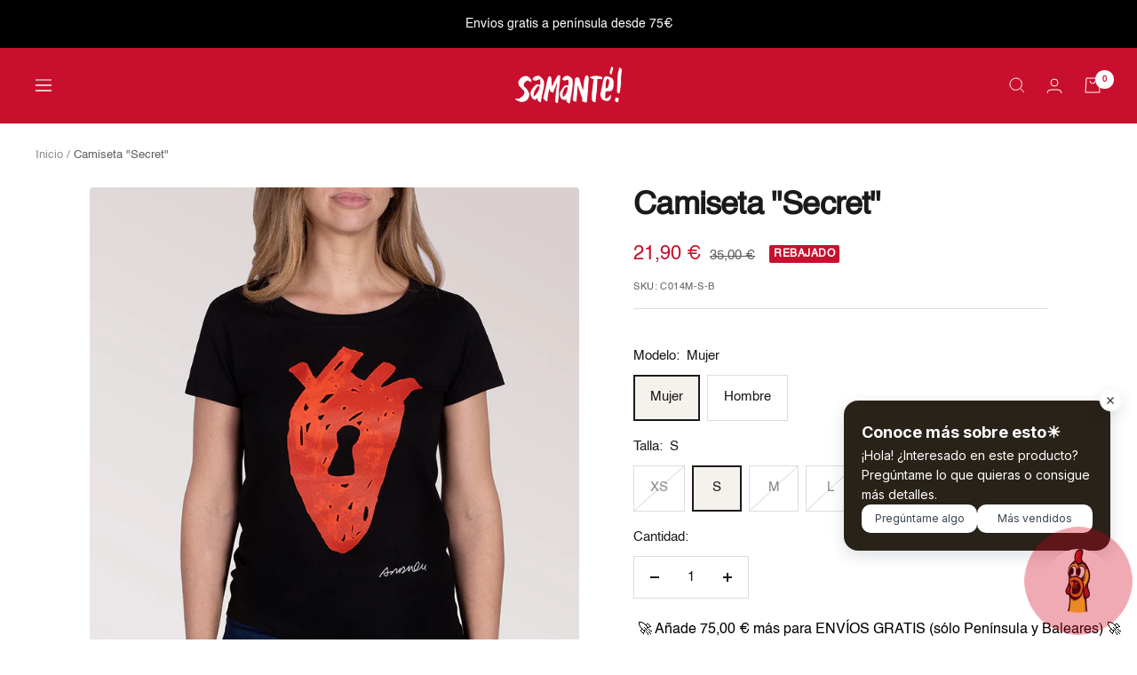

--- FILE ---
content_type: text/html; charset=utf-8
request_url: https://samanteofficial.com/products/camiseta-secret
body_size: 55864
content:
<!doctype html><html class="no-js" lang="es" dir="ltr">
  <head> 

<meta name="google-site-verification" content="UKwW9uYAT0knP40ECPzl3pgnbHAHk7juJyhFi1d7khs" />
    
<!-- Google Tag Manager -->
<script>(function(w,d,s,l,i){w[l]=w[l]||[];w[l].push({'gtm.start':
new Date().getTime(),event:'gtm.js'});var f=d.getElementsByTagName(s)[0],
j=d.createElement(s),dl=l!='dataLayer'?'&l='+l:'';j.async=true;j.src=
'https://www.googletagmanager.com/gtm.js?id='+i+dl;f.parentNode.insertBefore(j,f);
})(window,document,'script','dataLayer','GTM-5NHLMVSJ');</script>
<!-- End Google Tag Manager -->
    
    <script src='//samanteofficial.com/cdn/shop/t/10/assets/product_restore_email.js?v=180981458115277363461663835005' defer='defer' ></script> 
    <script id='em_product_variants' type='application/json'>
        [{"id":39672392384645,"title":"Mujer \/ XS","option1":"Mujer","option2":"XS","option3":null,"sku":"C014M-XS-B","requires_shipping":true,"taxable":true,"featured_image":{"id":29561969115269,"product_id":6657182171269,"position":3,"created_at":"2022-05-03T02:32:59+02:00","updated_at":"2023-07-06T11:02:24+02:00","alt":null,"width":933,"height":1244,"src":"\/\/samanteofficial.com\/cdn\/shop\/products\/20220212_Samante-Official_270.jpg?v=1688634144","variant_ids":[39672392384645,39672392450181,39672392482949,39672392679557,40068436492421]},"available":false,"name":"Camiseta \"Secret\" - Mujer \/ XS","public_title":"Mujer \/ XS","options":["Mujer","XS"],"price":2190,"weight":150,"compare_at_price":3500,"inventory_management":"shopify","barcode":"","featured_media":{"alt":null,"id":21834940514437,"position":3,"preview_image":{"aspect_ratio":0.75,"height":1244,"width":933,"src":"\/\/samanteofficial.com\/cdn\/shop\/products\/20220212_Samante-Official_270.jpg?v=1688634144"}},"requires_selling_plan":false,"selling_plan_allocations":[]},{"id":40068436492421,"title":"Mujer \/ S","option1":"Mujer","option2":"S","option3":null,"sku":"C014M-S-B","requires_shipping":true,"taxable":true,"featured_image":{"id":29561969115269,"product_id":6657182171269,"position":3,"created_at":"2022-05-03T02:32:59+02:00","updated_at":"2023-07-06T11:02:24+02:00","alt":null,"width":933,"height":1244,"src":"\/\/samanteofficial.com\/cdn\/shop\/products\/20220212_Samante-Official_270.jpg?v=1688634144","variant_ids":[39672392384645,39672392450181,39672392482949,39672392679557,40068436492421]},"available":true,"name":"Camiseta \"Secret\" - Mujer \/ S","public_title":"Mujer \/ S","options":["Mujer","S"],"price":2190,"weight":150,"compare_at_price":3500,"inventory_management":"shopify","barcode":"","featured_media":{"alt":null,"id":21834940514437,"position":3,"preview_image":{"aspect_ratio":0.75,"height":1244,"width":933,"src":"\/\/samanteofficial.com\/cdn\/shop\/products\/20220212_Samante-Official_270.jpg?v=1688634144"}},"requires_selling_plan":false,"selling_plan_allocations":[]},{"id":39672392450181,"title":"Mujer \/ M","option1":"Mujer","option2":"M","option3":null,"sku":"C014M-M-B","requires_shipping":true,"taxable":true,"featured_image":{"id":29561969115269,"product_id":6657182171269,"position":3,"created_at":"2022-05-03T02:32:59+02:00","updated_at":"2023-07-06T11:02:24+02:00","alt":null,"width":933,"height":1244,"src":"\/\/samanteofficial.com\/cdn\/shop\/products\/20220212_Samante-Official_270.jpg?v=1688634144","variant_ids":[39672392384645,39672392450181,39672392482949,39672392679557,40068436492421]},"available":false,"name":"Camiseta \"Secret\" - Mujer \/ M","public_title":"Mujer \/ M","options":["Mujer","M"],"price":2190,"weight":150,"compare_at_price":3500,"inventory_management":"shopify","barcode":"","featured_media":{"alt":null,"id":21834940514437,"position":3,"preview_image":{"aspect_ratio":0.75,"height":1244,"width":933,"src":"\/\/samanteofficial.com\/cdn\/shop\/products\/20220212_Samante-Official_270.jpg?v=1688634144"}},"requires_selling_plan":false,"selling_plan_allocations":[]},{"id":39672392482949,"title":"Mujer \/ L","option1":"Mujer","option2":"L","option3":null,"sku":"C014M-L-B","requires_shipping":true,"taxable":true,"featured_image":{"id":29561969115269,"product_id":6657182171269,"position":3,"created_at":"2022-05-03T02:32:59+02:00","updated_at":"2023-07-06T11:02:24+02:00","alt":null,"width":933,"height":1244,"src":"\/\/samanteofficial.com\/cdn\/shop\/products\/20220212_Samante-Official_270.jpg?v=1688634144","variant_ids":[39672392384645,39672392450181,39672392482949,39672392679557,40068436492421]},"available":false,"name":"Camiseta \"Secret\" - Mujer \/ L","public_title":"Mujer \/ L","options":["Mujer","L"],"price":2190,"weight":150,"compare_at_price":3500,"inventory_management":"shopify","barcode":"","featured_media":{"alt":null,"id":21834940514437,"position":3,"preview_image":{"aspect_ratio":0.75,"height":1244,"width":933,"src":"\/\/samanteofficial.com\/cdn\/shop\/products\/20220212_Samante-Official_270.jpg?v=1688634144"}},"requires_selling_plan":false,"selling_plan_allocations":[]},{"id":39672392679557,"title":"Mujer \/ XL","option1":"Mujer","option2":"XL","option3":null,"sku":"C014M-XL-B","requires_shipping":true,"taxable":true,"featured_image":{"id":29561969115269,"product_id":6657182171269,"position":3,"created_at":"2022-05-03T02:32:59+02:00","updated_at":"2023-07-06T11:02:24+02:00","alt":null,"width":933,"height":1244,"src":"\/\/samanteofficial.com\/cdn\/shop\/products\/20220212_Samante-Official_270.jpg?v=1688634144","variant_ids":[39672392384645,39672392450181,39672392482949,39672392679557,40068436492421]},"available":false,"name":"Camiseta \"Secret\" - Mujer \/ XL","public_title":"Mujer \/ XL","options":["Mujer","XL"],"price":2190,"weight":150,"compare_at_price":3500,"inventory_management":"shopify","barcode":"","featured_media":{"alt":null,"id":21834940514437,"position":3,"preview_image":{"aspect_ratio":0.75,"height":1244,"width":933,"src":"\/\/samanteofficial.com\/cdn\/shop\/products\/20220212_Samante-Official_270.jpg?v=1688634144"}},"requires_selling_plan":false,"selling_plan_allocations":[]},{"id":40053580595333,"title":"Hombre \/ S","option1":"Hombre","option2":"S","option3":null,"sku":"C014H-S-B","requires_shipping":true,"taxable":true,"featured_image":{"id":29561969049733,"product_id":6657182171269,"position":4,"created_at":"2022-05-03T02:32:34+02:00","updated_at":"2023-07-06T11:02:24+02:00","alt":null,"width":933,"height":1244,"src":"\/\/samanteofficial.com\/cdn\/shop\/products\/20220212_Samante-Official_233.jpg?v=1688634144","variant_ids":[40053580595333,40053584167045,40053584461957,40053584887941,40053585051781]},"available":true,"name":"Camiseta \"Secret\" - Hombre \/ S","public_title":"Hombre \/ S","options":["Hombre","S"],"price":2190,"weight":150,"compare_at_price":3500,"inventory_management":"shopify","barcode":"","featured_media":{"alt":null,"id":21834940481669,"position":4,"preview_image":{"aspect_ratio":0.75,"height":1244,"width":933,"src":"\/\/samanteofficial.com\/cdn\/shop\/products\/20220212_Samante-Official_233.jpg?v=1688634144"}},"requires_selling_plan":false,"selling_plan_allocations":[]},{"id":40053584461957,"title":"Hombre \/ M","option1":"Hombre","option2":"M","option3":null,"sku":"C014H-M-B","requires_shipping":true,"taxable":true,"featured_image":{"id":29561969049733,"product_id":6657182171269,"position":4,"created_at":"2022-05-03T02:32:34+02:00","updated_at":"2023-07-06T11:02:24+02:00","alt":null,"width":933,"height":1244,"src":"\/\/samanteofficial.com\/cdn\/shop\/products\/20220212_Samante-Official_233.jpg?v=1688634144","variant_ids":[40053580595333,40053584167045,40053584461957,40053584887941,40053585051781]},"available":false,"name":"Camiseta \"Secret\" - Hombre \/ M","public_title":"Hombre \/ M","options":["Hombre","M"],"price":2190,"weight":150,"compare_at_price":3500,"inventory_management":"shopify","barcode":"","featured_media":{"alt":null,"id":21834940481669,"position":4,"preview_image":{"aspect_ratio":0.75,"height":1244,"width":933,"src":"\/\/samanteofficial.com\/cdn\/shop\/products\/20220212_Samante-Official_233.jpg?v=1688634144"}},"requires_selling_plan":false,"selling_plan_allocations":[]},{"id":40053584167045,"title":"Hombre \/ L","option1":"Hombre","option2":"L","option3":null,"sku":"C014H-L-B","requires_shipping":true,"taxable":true,"featured_image":{"id":29561969049733,"product_id":6657182171269,"position":4,"created_at":"2022-05-03T02:32:34+02:00","updated_at":"2023-07-06T11:02:24+02:00","alt":null,"width":933,"height":1244,"src":"\/\/samanteofficial.com\/cdn\/shop\/products\/20220212_Samante-Official_233.jpg?v=1688634144","variant_ids":[40053580595333,40053584167045,40053584461957,40053584887941,40053585051781]},"available":false,"name":"Camiseta \"Secret\" - Hombre \/ L","public_title":"Hombre \/ L","options":["Hombre","L"],"price":2190,"weight":150,"compare_at_price":3500,"inventory_management":"shopify","barcode":"","featured_media":{"alt":null,"id":21834940481669,"position":4,"preview_image":{"aspect_ratio":0.75,"height":1244,"width":933,"src":"\/\/samanteofficial.com\/cdn\/shop\/products\/20220212_Samante-Official_233.jpg?v=1688634144"}},"requires_selling_plan":false,"selling_plan_allocations":[]},{"id":40053584887941,"title":"Hombre \/ XL","option1":"Hombre","option2":"XL","option3":null,"sku":"C014H-XL-B","requires_shipping":true,"taxable":true,"featured_image":{"id":29561969049733,"product_id":6657182171269,"position":4,"created_at":"2022-05-03T02:32:34+02:00","updated_at":"2023-07-06T11:02:24+02:00","alt":null,"width":933,"height":1244,"src":"\/\/samanteofficial.com\/cdn\/shop\/products\/20220212_Samante-Official_233.jpg?v=1688634144","variant_ids":[40053580595333,40053584167045,40053584461957,40053584887941,40053585051781]},"available":false,"name":"Camiseta \"Secret\" - Hombre \/ XL","public_title":"Hombre \/ XL","options":["Hombre","XL"],"price":2190,"weight":150,"compare_at_price":3500,"inventory_management":"shopify","barcode":"","featured_media":{"alt":null,"id":21834940481669,"position":4,"preview_image":{"aspect_ratio":0.75,"height":1244,"width":933,"src":"\/\/samanteofficial.com\/cdn\/shop\/products\/20220212_Samante-Official_233.jpg?v=1688634144"}},"requires_selling_plan":false,"selling_plan_allocations":[]},{"id":40053585051781,"title":"Hombre \/ XXL","option1":"Hombre","option2":"XXL","option3":null,"sku":"C014H-XXL-BD","requires_shipping":true,"taxable":true,"featured_image":{"id":29561969049733,"product_id":6657182171269,"position":4,"created_at":"2022-05-03T02:32:34+02:00","updated_at":"2023-07-06T11:02:24+02:00","alt":null,"width":933,"height":1244,"src":"\/\/samanteofficial.com\/cdn\/shop\/products\/20220212_Samante-Official_233.jpg?v=1688634144","variant_ids":[40053580595333,40053584167045,40053584461957,40053584887941,40053585051781]},"available":false,"name":"Camiseta \"Secret\" - Hombre \/ XXL","public_title":"Hombre \/ XXL","options":["Hombre","XXL"],"price":2195,"weight":150,"compare_at_price":3500,"inventory_management":"shopify","barcode":"","featured_media":{"alt":null,"id":21834940481669,"position":4,"preview_image":{"aspect_ratio":0.75,"height":1244,"width":933,"src":"\/\/samanteofficial.com\/cdn\/shop\/products\/20220212_Samante-Official_233.jpg?v=1688634144"}},"requires_selling_plan":false,"selling_plan_allocations":[]}]
    </script>
    <script id='em_product_selected_or_first_available_variant' type='application/json'>
        {"id":40068436492421,"title":"Mujer \/ S","option1":"Mujer","option2":"S","option3":null,"sku":"C014M-S-B","requires_shipping":true,"taxable":true,"featured_image":{"id":29561969115269,"product_id":6657182171269,"position":3,"created_at":"2022-05-03T02:32:59+02:00","updated_at":"2023-07-06T11:02:24+02:00","alt":null,"width":933,"height":1244,"src":"\/\/samanteofficial.com\/cdn\/shop\/products\/20220212_Samante-Official_270.jpg?v=1688634144","variant_ids":[39672392384645,39672392450181,39672392482949,39672392679557,40068436492421]},"available":true,"name":"Camiseta \"Secret\" - Mujer \/ S","public_title":"Mujer \/ S","options":["Mujer","S"],"price":2190,"weight":150,"compare_at_price":3500,"inventory_management":"shopify","barcode":"","featured_media":{"alt":null,"id":21834940514437,"position":3,"preview_image":{"aspect_ratio":0.75,"height":1244,"width":933,"src":"\/\/samanteofficial.com\/cdn\/shop\/products\/20220212_Samante-Official_270.jpg?v=1688634144"}},"requires_selling_plan":false,"selling_plan_allocations":[]}
    </script>
    <script id='em_product_metafields' type='application/json'>
        1676419415
    </script>
    <meta charset="utf-8">
    <meta name="viewport" content="width=device-width, initial-scale=1.0, height=device-height, minimum-scale=1.0, maximum-scale=1.0">
    <meta name="theme-color" content="#c8102e">

    <title>Camiseta “Secret” de Andreu Buenafuente | Samanté!</title><meta name="description" content="Camiseta oficial “Secret” de Andreu Buenafuente. Algodón orgánico 100%, tacto suave y estampación en serigrafía. Samanté derramado sobre ti."><link rel="canonical" href="https://samanteofficial.com/products/camiseta-secret"><link rel="shortcut icon" href="//samanteofficial.com/cdn/shop/files/samante_favicon_96x96.png?v=1651564175" type="image/png"><link rel="preconnect" href="https://cdn.shopify.com">
    <link rel="dns-prefetch" href="https://productreviews.shopifycdn.com">
    <link rel="dns-prefetch" href="https://www.google-analytics.com"><link rel="preload" as="style" href="//samanteofficial.com/cdn/shop/t/10/assets/theme.css?v=119870505037893265551649433006">
    <link rel="preload" as="script" href="//samanteofficial.com/cdn/shop/t/10/assets/vendor.js?v=31715688253868339281645484748">
    <link rel="preload" as="script" href="//samanteofficial.com/cdn/shop/t/10/assets/theme.js?v=46195366861937527821649433007"><link rel="preload" as="fetch" href="/products/camiseta-secret.js" crossorigin>
      <link rel="preload" as="image" imagesizes="(max-width: 999px) calc(100vw - 48px), 640px" imagesrcset="//samanteofficial.com/cdn/shop/products/20220212_Samante-Official_094_400x.jpg?v=1688634144 400w, //samanteofficial.com/cdn/shop/products/20220212_Samante-Official_094_500x.jpg?v=1688634144 500w, //samanteofficial.com/cdn/shop/products/20220212_Samante-Official_094_600x.jpg?v=1688634144 600w, //samanteofficial.com/cdn/shop/products/20220212_Samante-Official_094_700x.jpg?v=1688634144 700w, //samanteofficial.com/cdn/shop/products/20220212_Samante-Official_094_800x.jpg?v=1688634144 800w, //samanteofficial.com/cdn/shop/products/20220212_Samante-Official_094_900x.jpg?v=1688634144 900w, //samanteofficial.com/cdn/shop/products/20220212_Samante-Official_094_933x.jpg?v=1688634144 933w
"><link rel="preload" as="script" href="//samanteofficial.com/cdn/shop/t/10/assets/flickity.js?v=176646718982628074891645484746"><meta property="og:type" content="product">
  <meta property="og:title" content="Camiseta &quot;Secret&quot;">
  <meta property="product:price:amount" content="21,90">
  <meta property="product:price:currency" content="EUR"><meta property="og:image" content="http://samanteofficial.com/cdn/shop/products/20220212_Samante-Official_094.jpg?v=1688634144">
  <meta property="og:image:secure_url" content="https://samanteofficial.com/cdn/shop/products/20220212_Samante-Official_094.jpg?v=1688634144">
  <meta property="og:image:width" content="933">
  <meta property="og:image:height" content="1244"><meta property="og:description" content="Camiseta oficial “Secret” de Andreu Buenafuente. Algodón orgánico 100%, tacto suave y estampación en serigrafía. Samanté derramado sobre ti."><meta property="og:url" content="https://samanteofficial.com/products/camiseta-secret">
<meta property="og:site_name" content="SAMANTÉ!"><meta name="twitter:card" content="summary"><meta name="twitter:title" content="Camiseta &quot;Secret&quot;">
  <meta name="twitter:description" content="¿A quién le darías la llave? Camiseta con diseño &quot;Secret&quot; de Andreu Buenafuente, de tacto tan suave como la voz de Barry White cantando una serenata. Realizada en algodón orgánico 100 %. Confeccionada exclusivamente con fibras naturales y veganas provenientes de plantaciones sostenibles. 
Técnica de impresión en serigrafía o digital según talla.
Para encontrar la talla perfecta consulta nuestra guía de tallas.
Lavar la prenda del revés y con agua fría. Evitar el uso de suavizante y secadora. Planchar del revés."><meta name="twitter:image" content="https://samanteofficial.com/cdn/shop/products/20220212_Samante-Official_094_1200x1200_crop_center.jpg?v=1688634144">
  <meta name="twitter:image:alt" content="">
    
  <script type="application/ld+json">
  {
    "@context": "https://schema.org",
    "@type": "Product",
    "offers": [{
          "@type": "Offer",
          "name": "Mujer \/ XS",
          "availability":"https://schema.org/OutOfStock",
          "price": 21.9,
          "priceCurrency": "EUR",
          "priceValidUntil": "2026-01-31","sku": "C014M-XS-B","url": "/products/camiseta-secret?variant=39672392384645"
        },
{
          "@type": "Offer",
          "name": "Mujer \/ S",
          "availability":"https://schema.org/InStock",
          "price": 21.9,
          "priceCurrency": "EUR",
          "priceValidUntil": "2026-01-31","sku": "C014M-S-B","url": "/products/camiseta-secret?variant=40068436492421"
        },
{
          "@type": "Offer",
          "name": "Mujer \/ M",
          "availability":"https://schema.org/OutOfStock",
          "price": 21.9,
          "priceCurrency": "EUR",
          "priceValidUntil": "2026-01-31","sku": "C014M-M-B","url": "/products/camiseta-secret?variant=39672392450181"
        },
{
          "@type": "Offer",
          "name": "Mujer \/ L",
          "availability":"https://schema.org/OutOfStock",
          "price": 21.9,
          "priceCurrency": "EUR",
          "priceValidUntil": "2026-01-31","sku": "C014M-L-B","url": "/products/camiseta-secret?variant=39672392482949"
        },
{
          "@type": "Offer",
          "name": "Mujer \/ XL",
          "availability":"https://schema.org/OutOfStock",
          "price": 21.9,
          "priceCurrency": "EUR",
          "priceValidUntil": "2026-01-31","sku": "C014M-XL-B","url": "/products/camiseta-secret?variant=39672392679557"
        },
{
          "@type": "Offer",
          "name": "Hombre \/ S",
          "availability":"https://schema.org/InStock",
          "price": 21.9,
          "priceCurrency": "EUR",
          "priceValidUntil": "2026-01-31","sku": "C014H-S-B","url": "/products/camiseta-secret?variant=40053580595333"
        },
{
          "@type": "Offer",
          "name": "Hombre \/ M",
          "availability":"https://schema.org/OutOfStock",
          "price": 21.9,
          "priceCurrency": "EUR",
          "priceValidUntil": "2026-01-31","sku": "C014H-M-B","url": "/products/camiseta-secret?variant=40053584461957"
        },
{
          "@type": "Offer",
          "name": "Hombre \/ L",
          "availability":"https://schema.org/OutOfStock",
          "price": 21.9,
          "priceCurrency": "EUR",
          "priceValidUntil": "2026-01-31","sku": "C014H-L-B","url": "/products/camiseta-secret?variant=40053584167045"
        },
{
          "@type": "Offer",
          "name": "Hombre \/ XL",
          "availability":"https://schema.org/OutOfStock",
          "price": 21.9,
          "priceCurrency": "EUR",
          "priceValidUntil": "2026-01-31","sku": "C014H-XL-B","url": "/products/camiseta-secret?variant=40053584887941"
        },
{
          "@type": "Offer",
          "name": "Hombre \/ XXL",
          "availability":"https://schema.org/OutOfStock",
          "price": 21.95,
          "priceCurrency": "EUR",
          "priceValidUntil": "2026-01-31","sku": "C014H-XXL-BD","url": "/products/camiseta-secret?variant=40053585051781"
        }
],
    "brand": {
      "@type": "Brand",
      "name": "SAMANTÉ!"
    },
    "name": "Camiseta \"Secret\"",
    "description": "¿A quién le darías la llave? Camiseta con diseño \"Secret\" de Andreu Buenafuente, de tacto tan suave como la voz de Barry White cantando una serenata. Realizada en algodón orgánico 100 %. Confeccionada exclusivamente con fibras naturales y veganas provenientes de plantaciones sostenibles. \nTécnica de impresión en serigrafía o digital según talla.\nPara encontrar la talla perfecta consulta nuestra guía de tallas.\nLavar la prenda del revés y con agua fría. Evitar el uso de suavizante y secadora. Planchar del revés.",
    "category": "CAMISETAS",
    "url": "/products/camiseta-secret",
    "sku": "C014M-S-B",
    "image": {
      "@type": "ImageObject",
      "url": "https://samanteofficial.com/cdn/shop/products/20220212_Samante-Official_094_1024x.jpg?v=1688634144",
      "image": "https://samanteofficial.com/cdn/shop/products/20220212_Samante-Official_094_1024x.jpg?v=1688634144",
      "name": "",
      "width": "1024",
      "height": "1024"
    }
  }
  </script>



  <script type="application/ld+json">
  {
    "@context": "https://schema.org",
    "@type": "BreadcrumbList",
  "itemListElement": [{
      "@type": "ListItem",
      "position": 1,
      "name": "Inicio",
      "item": "https://samanteofficial.com"
    },{
          "@type": "ListItem",
          "position": 2,
          "name": "Camiseta \"Secret\"",
          "item": "https://samanteofficial.com/products/camiseta-secret"
        }]
  }
  </script>

    <style>
  /* Typography (heading) */
  

/* Typography (body) */
  



:root {--heading-color: 26, 26, 26;
    --text-color: 26, 26, 26;
    --background: 255, 255, 255;
    --secondary-background: 245, 241, 236;
    --border-color: 221, 221, 221;
    --border-color-darker: 163, 163, 163;
    --success-color: 46, 158, 123;
    --success-background: 213, 236, 229;
    --error-color: 222, 42, 42;
    --error-background: 253, 240, 240;
    --primary-button-background: 0, 0, 0;
    --primary-button-text-color: 255, 255, 255;
    --secondary-button-background: 123, 123, 123;
    --secondary-button-text-color: 255, 255, 255;
    --product-star-rating: 246, 164, 41;
    --product-on-sale-accent: 200, 16, 46;
    --product-sold-out-accent: 111, 113, 155;
    --product-custom-label-background: 64, 93, 230;
    --product-custom-label-text-color: 255, 255, 255;
    --product-custom-label-2-background: 243, 229, 182;
    --product-custom-label-2-text-color: 0, 0, 0;
    --product-low-stock-text-color: 222, 42, 42;
    --product-in-stock-text-color: 46, 158, 123;
    --loading-bar-background: 26, 26, 26;

    /* We duplicate some "base" colors as root colors, which is useful to use on drawer elements or popover without. Those should not be overridden to avoid issues */
    --root-heading-color: 26, 26, 26;
    --root-text-color: 26, 26, 26;
    --root-background: 255, 255, 255;
    --root-border-color: 221, 221, 221;
    --root-primary-button-background: 0, 0, 0;
    --root-primary-button-text-color: 255, 255, 255;

    --base-font-size: 15px;
    --heading-font-family: Helvetica, Arial, sans-serif;
    --heading-font-weight: 700;
    --heading-font-style: normal;
    --heading-text-transform: normal;
    --text-font-family: Helvetica, Arial, sans-serif;
    --text-font-weight: 400;
    --text-font-style: normal;
    --text-font-bold-weight: 700;

    /* Typography (font size) */
    --heading-xxsmall-font-size: 11px;
    --heading-xsmall-font-size: 11px;
    --heading-small-font-size: 12px;
    --heading-large-font-size: 36px;
    --heading-h1-font-size: 36px;
    --heading-h2-font-size: 30px;
    --heading-h3-font-size: 26px;
    --heading-h4-font-size: 24px;
    --heading-h5-font-size: 20px;
    --heading-h6-font-size: 16px;

    /* Control the look and feel of the theme by changing radius of various elements */
    --button-border-radius: 0px;
    --block-border-radius: 8px;
    --block-border-radius-reduced: 4px;
    --color-swatch-border-radius: 100%;

    /* Button size */
    --button-height: 48px;
    --button-small-height: 40px;

    /* Form related */
    --form-input-field-height: 48px;
    --form-input-gap: 16px;
    --form-submit-margin: 24px;

    /* Product listing related variables */
    --product-list-block-spacing: 32px;

    /* Video related */
    --play-button-background: 255, 255, 255;
    --play-button-arrow: 26, 26, 26;

    /* RTL support */
    --transform-logical-flip: 1;
    --transform-origin-start: left;
    --transform-origin-end: right;

    /* Other */
    --zoom-cursor-svg-url: url(//samanteofficial.com/cdn/shop/t/10/assets/zoom-cursor.svg?v=51998772066658087841727710533);
    --arrow-right-svg-url: url(//samanteofficial.com/cdn/shop/t/10/assets/arrow-right.svg?v=175995494085481494471727710534);
    --arrow-left-svg-url: url(//samanteofficial.com/cdn/shop/t/10/assets/arrow-left.svg?v=168255499564773084761727710534);

    /* Some useful variables that we can reuse in our CSS. Some explanation are needed for some of them:
       - container-max-width-minus-gutters: represents the container max width without the edge gutters
       - container-outer-width: considering the screen width, represent all the space outside the container
       - container-outer-margin: same as container-outer-width but get set to 0 inside a container
       - container-inner-width: the effective space inside the container (minus gutters)
       - grid-column-width: represents the width of a single column of the grid
       - vertical-breather: this is a variable that defines the global "spacing" between sections, and inside the section
                            to create some "breath" and minimum spacing
     */
    --container-max-width: 1600px;
    --container-gutter: 24px;
    --container-max-width-minus-gutters: calc(var(--container-max-width) - (var(--container-gutter)) * 2);
    --container-outer-width: max(calc((100vw - var(--container-max-width-minus-gutters)) / 2), var(--container-gutter));
    --container-outer-margin: var(--container-outer-width);
    --container-inner-width: calc(100vw - var(--container-outer-width) * 2);

    --grid-column-count: 10;
    --grid-gap: 24px;
    --grid-column-width: calc((100vw - var(--container-outer-width) * 2 - var(--grid-gap) * (var(--grid-column-count) - 1)) / var(--grid-column-count));

    --vertical-breather: 28px;
    --vertical-breather-tight: 28px;

    /* Shopify related variables */
    --payment-terms-background-color: #ffffff;
  }

  @media screen and (min-width: 741px) {
    :root {
      --container-gutter: 40px;
      --grid-column-count: 20;
      --vertical-breather: 40px;
      --vertical-breather-tight: 40px;

      /* Typography (font size) */
      --heading-xsmall-font-size: 12px;
      --heading-small-font-size: 13px;
      --heading-large-font-size: 52px;
      --heading-h1-font-size: 48px;
      --heading-h2-font-size: 38px;
      --heading-h3-font-size: 32px;
      --heading-h4-font-size: 24px;
      --heading-h5-font-size: 20px;
      --heading-h6-font-size: 18px;

      /* Form related */
      --form-input-field-height: 52px;
      --form-submit-margin: 32px;

      /* Button size */
      --button-height: 52px;
      --button-small-height: 44px;
    }
  }

  @media screen and (min-width: 1200px) {
    :root {
      --vertical-breather: 48px;
      --vertical-breather-tight: 48px;
      --product-list-block-spacing: 48px;

      /* Typography */
      --heading-large-font-size: 64px;
      --heading-h1-font-size: 56px;
      --heading-h2-font-size: 48px;
      --heading-h3-font-size: 36px;
      --heading-h4-font-size: 30px;
      --heading-h5-font-size: 24px;
      --heading-h6-font-size: 18px;
    }
  }

  @media screen and (min-width: 1600px) {
    :root {
      --vertical-breather: 48px;
      --vertical-breather-tight: 48px;
    }
  }
</style>
    <script>
  // This allows to expose several variables to the global scope, to be used in scripts
  window.themeVariables = {
    settings: {
      direction: "ltr",
      pageType: "product",
      cartCount: 0,
      moneyFormat: "\u003cspan class=wd_discount\u003e{{amount_with_comma_separator}} €\u003c\/span\u003e",
      moneyWithCurrencyFormat: "\u003cspan class=wd_discount\u003e{{amount_with_comma_separator}} €\u003c\/span\u003e",
      showVendor: false,
      discountMode: "percentage",
      currencyCodeEnabled: false,
      searchMode: "product,article,collection",
      searchUnavailableProducts: "last",
      cartType: "drawer",
      cartCurrency: "EUR",
      mobileZoomFactor: 2.5
    },

    routes: {
      host: "samanteofficial.com",
      rootUrl: "\/",
      rootUrlWithoutSlash: '',
      cartUrl: "\/cart",
      cartAddUrl: "\/cart\/add",
      cartChangeUrl: "\/cart\/change",
      searchUrl: "\/search",
      predictiveSearchUrl: "\/search\/suggest",
      productRecommendationsUrl: "\/recommendations\/products"
    },

    strings: {
      accessibilityDelete: "Borrar",
      accessibilityClose: "Cerrar",
      collectionSoldOut: "Agotado",
      collectionDiscount: "REBAJADO",
      productSalePrice: "Precio de venta",
      productRegularPrice: "Precio normal",
      productFormUnavailable: "No disponible",
      productFormSoldOut: "Agotado",
      productFormPreOrder: "Reservar",
      productFormAddToCart: "Añadir a la cesta",
      searchNoResults: "No se han encontrado resultados.",
      searchNewSearch: "Nueva búsqueda",
      searchProducts: "Productos",
      searchArticles: "Diario",
      searchPages: "Páginas",
      searchCollections: "Collecciones",
      cartViewCart: "Ver carrito",
      cartItemAdded: "¡Articulo añadido a su cesta!",
      cartItemAddedShort: "¡Agregado a su carrito!",
      cartAddOrderNote: "Añadir nota de pedido",
      cartEditOrderNote: "Modificar nota de pedido",
      shippingEstimatorNoResults: "Lo sentimos, no realizamos envíos a su dirección",
      shippingEstimatorOneResult: "Hay una tarifa de envío para su dirección:",
      shippingEstimatorMultipleResults: "Hay varias tarifas de envío para su dirección:",
      shippingEstimatorError: "Se ha producido uno o más errores al recuperar las tarifas de envío:"
    },

    libs: {
      flickity: "\/\/samanteofficial.com\/cdn\/shop\/t\/10\/assets\/flickity.js?v=176646718982628074891645484746",
      photoswipe: "\/\/samanteofficial.com\/cdn\/shop\/t\/10\/assets\/photoswipe.js?v=132268647426145925301645484747",
      qrCode: "\/\/samanteofficial.com\/cdn\/shopifycloud\/storefront\/assets\/themes_support\/vendor\/qrcode-3f2b403b.js"
    },

    breakpoints: {
      phone: 'screen and (max-width: 740px)',
      tablet: 'screen and (min-width: 741px) and (max-width: 999px)',
      tabletAndUp: 'screen and (min-width: 741px)',
      pocket: 'screen and (max-width: 999px)',
      lap: 'screen and (min-width: 1000px) and (max-width: 1199px)',
      lapAndUp: 'screen and (min-width: 1000px)',
      desktop: 'screen and (min-width: 1200px)',
      wide: 'screen and (min-width: 1400px)'
    }
  };

  window.addEventListener('pageshow', async () => {
    const cartContent = await (await fetch(`${window.themeVariables.routes.cartUrl}.js`, {cache: 'reload'})).json();
    document.documentElement.dispatchEvent(new CustomEvent('cart:refresh', {detail: {cart: cartContent}}));
  });

  if ('noModule' in HTMLScriptElement.prototype) {
    // Old browsers (like IE) that does not support module will be considered as if not executing JS at all
    document.documentElement.className = document.documentElement.className.replace('no-js', 'js');

    requestAnimationFrame(() => {
      const viewportHeight = (window.visualViewport ? window.visualViewport.height : document.documentElement.clientHeight);
      document.documentElement.style.setProperty('--window-height',viewportHeight + 'px');
    });
  }// We save the product ID in local storage to be eventually used for recently viewed section
    try {
      const items = JSON.parse(localStorage.getItem('theme:recently-viewed-products') || '[]');

      // We check if the current product already exists, and if it does not, we add it at the start
      if (!items.includes(6657182171269)) {
        items.unshift(6657182171269);
      }

      localStorage.setItem('theme:recently-viewed-products', JSON.stringify(items.slice(0, 20)));
    } catch (e) {
      // Safari in private mode does not allow setting item, we silently fail
    }</script>

    <link rel="stylesheet" href="//samanteofficial.com/cdn/shop/t/10/assets/theme.css?v=119870505037893265551649433006">

    <script src="//samanteofficial.com/cdn/shop/t/10/assets/vendor.js?v=31715688253868339281645484748" defer></script>
    <script src="//samanteofficial.com/cdn/shop/t/10/assets/theme.js?v=46195366861937527821649433007" defer></script>
    <script src="//samanteofficial.com/cdn/shop/t/10/assets/custom.js?v=61938994574161803801757927109" defer></script>

    

<!-- Avada Boost Sales Script -->
      



          
          
          
          
          
          
          
          
          
          <script>
            const AVADA_ENHANCEMENTS = {};
            AVADA_ENHANCEMENTS.contentProtection = false;
            AVADA_ENHANCEMENTS.hideCheckoutButon = false;
            AVADA_ENHANCEMENTS.cartSticky = false;
            AVADA_ENHANCEMENTS.multiplePixelStatus = false;
            AVADA_ENHANCEMENTS.inactiveStatus = false;
            AVADA_ENHANCEMENTS.cartButtonAnimationStatus = false;
            AVADA_ENHANCEMENTS.whatsappStatus = false;
            AVADA_ENHANCEMENTS.messengerStatus = false;
            AVADA_ENHANCEMENTS.livechatStatus = false;
          </script>
































      <script>
        const AVADA_CDT = {};
        AVADA_CDT.template = "product";
        AVADA_CDT.collections = [];
        
          AVADA_CDT.collections.push("264748793989");
        
          AVADA_CDT.collections.push("603665170760");
        
          AVADA_CDT.collections.push("190196416645");
        
          AVADA_CDT.collections.push("651542692168");
        
          AVADA_CDT.collections.push("618305192264");
        
          AVADA_CDT.collections.push("616239563080");
        

        const AVADA_INVQTY = {};
        
          AVADA_INVQTY[39672392384645] = 0;
        
          AVADA_INVQTY[40068436492421] = 4;
        
          AVADA_INVQTY[39672392450181] = 0;
        
          AVADA_INVQTY[39672392482949] = 0;
        
          AVADA_INVQTY[39672392679557] = 0;
        
          AVADA_INVQTY[40053580595333] = 2;
        
          AVADA_INVQTY[40053584461957] = -1;
        
          AVADA_INVQTY[40053584167045] = 0;
        
          AVADA_INVQTY[40053584887941] = 0;
        
          AVADA_INVQTY[40053585051781] = 0;
        

        AVADA_CDT.cartitem = 0;
        AVADA_CDT.moneyformat = `<span class=wd_discount>{{amount_with_comma_separator}} €</span>`;
        AVADA_CDT.cartTotalPrice = 0;
        
        AVADA_CDT.selected_variant_id = 40068436492421;
        AVADA_CDT.product = {"id": 6657182171269,"title": "Camiseta \"Secret\"","handle": "camiseta-secret","vendor": "SAMANTÉ!",
            "type": "CAMISETAS","tags": ["algodón","algodón orgánico","andreubuenafuente","artworks","dibujos","hombre","ilustración","mujer","samanté!","serigrafía","spo-cs-disabled","spo-default","spo-disabled","spo-notify-me-disabled"],"price": 2190,"price_min": 2190,"price_max": 2195,
            "available": true,"price_varies": true,"compare_at_price": 3500,
            "compare_at_price_min": 3500,"compare_at_price_max": 3500,
            "compare_at_price_varies": false,"variants": [{"id":39672392384645,"title":"Mujer \/ XS","option1":"Mujer","option2":"XS","option3":null,"sku":"C014M-XS-B","requires_shipping":true,"taxable":true,"featured_image":{"id":29561969115269,"product_id":6657182171269,"position":3,"created_at":"2022-05-03T02:32:59+02:00","updated_at":"2023-07-06T11:02:24+02:00","alt":null,"width":933,"height":1244,"src":"\/\/samanteofficial.com\/cdn\/shop\/products\/20220212_Samante-Official_270.jpg?v=1688634144","variant_ids":[39672392384645,39672392450181,39672392482949,39672392679557,40068436492421]},"available":false,"name":"Camiseta \"Secret\" - Mujer \/ XS","public_title":"Mujer \/ XS","options":["Mujer","XS"],"price":2190,"weight":150,"compare_at_price":3500,"inventory_management":"shopify","barcode":"","featured_media":{"alt":null,"id":21834940514437,"position":3,"preview_image":{"aspect_ratio":0.75,"height":1244,"width":933,"src":"\/\/samanteofficial.com\/cdn\/shop\/products\/20220212_Samante-Official_270.jpg?v=1688634144"}},"requires_selling_plan":false,"selling_plan_allocations":[]},{"id":40068436492421,"title":"Mujer \/ S","option1":"Mujer","option2":"S","option3":null,"sku":"C014M-S-B","requires_shipping":true,"taxable":true,"featured_image":{"id":29561969115269,"product_id":6657182171269,"position":3,"created_at":"2022-05-03T02:32:59+02:00","updated_at":"2023-07-06T11:02:24+02:00","alt":null,"width":933,"height":1244,"src":"\/\/samanteofficial.com\/cdn\/shop\/products\/20220212_Samante-Official_270.jpg?v=1688634144","variant_ids":[39672392384645,39672392450181,39672392482949,39672392679557,40068436492421]},"available":true,"name":"Camiseta \"Secret\" - Mujer \/ S","public_title":"Mujer \/ S","options":["Mujer","S"],"price":2190,"weight":150,"compare_at_price":3500,"inventory_management":"shopify","barcode":"","featured_media":{"alt":null,"id":21834940514437,"position":3,"preview_image":{"aspect_ratio":0.75,"height":1244,"width":933,"src":"\/\/samanteofficial.com\/cdn\/shop\/products\/20220212_Samante-Official_270.jpg?v=1688634144"}},"requires_selling_plan":false,"selling_plan_allocations":[]},{"id":39672392450181,"title":"Mujer \/ M","option1":"Mujer","option2":"M","option3":null,"sku":"C014M-M-B","requires_shipping":true,"taxable":true,"featured_image":{"id":29561969115269,"product_id":6657182171269,"position":3,"created_at":"2022-05-03T02:32:59+02:00","updated_at":"2023-07-06T11:02:24+02:00","alt":null,"width":933,"height":1244,"src":"\/\/samanteofficial.com\/cdn\/shop\/products\/20220212_Samante-Official_270.jpg?v=1688634144","variant_ids":[39672392384645,39672392450181,39672392482949,39672392679557,40068436492421]},"available":false,"name":"Camiseta \"Secret\" - Mujer \/ M","public_title":"Mujer \/ M","options":["Mujer","M"],"price":2190,"weight":150,"compare_at_price":3500,"inventory_management":"shopify","barcode":"","featured_media":{"alt":null,"id":21834940514437,"position":3,"preview_image":{"aspect_ratio":0.75,"height":1244,"width":933,"src":"\/\/samanteofficial.com\/cdn\/shop\/products\/20220212_Samante-Official_270.jpg?v=1688634144"}},"requires_selling_plan":false,"selling_plan_allocations":[]},{"id":39672392482949,"title":"Mujer \/ L","option1":"Mujer","option2":"L","option3":null,"sku":"C014M-L-B","requires_shipping":true,"taxable":true,"featured_image":{"id":29561969115269,"product_id":6657182171269,"position":3,"created_at":"2022-05-03T02:32:59+02:00","updated_at":"2023-07-06T11:02:24+02:00","alt":null,"width":933,"height":1244,"src":"\/\/samanteofficial.com\/cdn\/shop\/products\/20220212_Samante-Official_270.jpg?v=1688634144","variant_ids":[39672392384645,39672392450181,39672392482949,39672392679557,40068436492421]},"available":false,"name":"Camiseta \"Secret\" - Mujer \/ L","public_title":"Mujer \/ L","options":["Mujer","L"],"price":2190,"weight":150,"compare_at_price":3500,"inventory_management":"shopify","barcode":"","featured_media":{"alt":null,"id":21834940514437,"position":3,"preview_image":{"aspect_ratio":0.75,"height":1244,"width":933,"src":"\/\/samanteofficial.com\/cdn\/shop\/products\/20220212_Samante-Official_270.jpg?v=1688634144"}},"requires_selling_plan":false,"selling_plan_allocations":[]},{"id":39672392679557,"title":"Mujer \/ XL","option1":"Mujer","option2":"XL","option3":null,"sku":"C014M-XL-B","requires_shipping":true,"taxable":true,"featured_image":{"id":29561969115269,"product_id":6657182171269,"position":3,"created_at":"2022-05-03T02:32:59+02:00","updated_at":"2023-07-06T11:02:24+02:00","alt":null,"width":933,"height":1244,"src":"\/\/samanteofficial.com\/cdn\/shop\/products\/20220212_Samante-Official_270.jpg?v=1688634144","variant_ids":[39672392384645,39672392450181,39672392482949,39672392679557,40068436492421]},"available":false,"name":"Camiseta \"Secret\" - Mujer \/ XL","public_title":"Mujer \/ XL","options":["Mujer","XL"],"price":2190,"weight":150,"compare_at_price":3500,"inventory_management":"shopify","barcode":"","featured_media":{"alt":null,"id":21834940514437,"position":3,"preview_image":{"aspect_ratio":0.75,"height":1244,"width":933,"src":"\/\/samanteofficial.com\/cdn\/shop\/products\/20220212_Samante-Official_270.jpg?v=1688634144"}},"requires_selling_plan":false,"selling_plan_allocations":[]},{"id":40053580595333,"title":"Hombre \/ S","option1":"Hombre","option2":"S","option3":null,"sku":"C014H-S-B","requires_shipping":true,"taxable":true,"featured_image":{"id":29561969049733,"product_id":6657182171269,"position":4,"created_at":"2022-05-03T02:32:34+02:00","updated_at":"2023-07-06T11:02:24+02:00","alt":null,"width":933,"height":1244,"src":"\/\/samanteofficial.com\/cdn\/shop\/products\/20220212_Samante-Official_233.jpg?v=1688634144","variant_ids":[40053580595333,40053584167045,40053584461957,40053584887941,40053585051781]},"available":true,"name":"Camiseta \"Secret\" - Hombre \/ S","public_title":"Hombre \/ S","options":["Hombre","S"],"price":2190,"weight":150,"compare_at_price":3500,"inventory_management":"shopify","barcode":"","featured_media":{"alt":null,"id":21834940481669,"position":4,"preview_image":{"aspect_ratio":0.75,"height":1244,"width":933,"src":"\/\/samanteofficial.com\/cdn\/shop\/products\/20220212_Samante-Official_233.jpg?v=1688634144"}},"requires_selling_plan":false,"selling_plan_allocations":[]},{"id":40053584461957,"title":"Hombre \/ M","option1":"Hombre","option2":"M","option3":null,"sku":"C014H-M-B","requires_shipping":true,"taxable":true,"featured_image":{"id":29561969049733,"product_id":6657182171269,"position":4,"created_at":"2022-05-03T02:32:34+02:00","updated_at":"2023-07-06T11:02:24+02:00","alt":null,"width":933,"height":1244,"src":"\/\/samanteofficial.com\/cdn\/shop\/products\/20220212_Samante-Official_233.jpg?v=1688634144","variant_ids":[40053580595333,40053584167045,40053584461957,40053584887941,40053585051781]},"available":false,"name":"Camiseta \"Secret\" - Hombre \/ M","public_title":"Hombre \/ M","options":["Hombre","M"],"price":2190,"weight":150,"compare_at_price":3500,"inventory_management":"shopify","barcode":"","featured_media":{"alt":null,"id":21834940481669,"position":4,"preview_image":{"aspect_ratio":0.75,"height":1244,"width":933,"src":"\/\/samanteofficial.com\/cdn\/shop\/products\/20220212_Samante-Official_233.jpg?v=1688634144"}},"requires_selling_plan":false,"selling_plan_allocations":[]},{"id":40053584167045,"title":"Hombre \/ L","option1":"Hombre","option2":"L","option3":null,"sku":"C014H-L-B","requires_shipping":true,"taxable":true,"featured_image":{"id":29561969049733,"product_id":6657182171269,"position":4,"created_at":"2022-05-03T02:32:34+02:00","updated_at":"2023-07-06T11:02:24+02:00","alt":null,"width":933,"height":1244,"src":"\/\/samanteofficial.com\/cdn\/shop\/products\/20220212_Samante-Official_233.jpg?v=1688634144","variant_ids":[40053580595333,40053584167045,40053584461957,40053584887941,40053585051781]},"available":false,"name":"Camiseta \"Secret\" - Hombre \/ L","public_title":"Hombre \/ L","options":["Hombre","L"],"price":2190,"weight":150,"compare_at_price":3500,"inventory_management":"shopify","barcode":"","featured_media":{"alt":null,"id":21834940481669,"position":4,"preview_image":{"aspect_ratio":0.75,"height":1244,"width":933,"src":"\/\/samanteofficial.com\/cdn\/shop\/products\/20220212_Samante-Official_233.jpg?v=1688634144"}},"requires_selling_plan":false,"selling_plan_allocations":[]},{"id":40053584887941,"title":"Hombre \/ XL","option1":"Hombre","option2":"XL","option3":null,"sku":"C014H-XL-B","requires_shipping":true,"taxable":true,"featured_image":{"id":29561969049733,"product_id":6657182171269,"position":4,"created_at":"2022-05-03T02:32:34+02:00","updated_at":"2023-07-06T11:02:24+02:00","alt":null,"width":933,"height":1244,"src":"\/\/samanteofficial.com\/cdn\/shop\/products\/20220212_Samante-Official_233.jpg?v=1688634144","variant_ids":[40053580595333,40053584167045,40053584461957,40053584887941,40053585051781]},"available":false,"name":"Camiseta \"Secret\" - Hombre \/ XL","public_title":"Hombre \/ XL","options":["Hombre","XL"],"price":2190,"weight":150,"compare_at_price":3500,"inventory_management":"shopify","barcode":"","featured_media":{"alt":null,"id":21834940481669,"position":4,"preview_image":{"aspect_ratio":0.75,"height":1244,"width":933,"src":"\/\/samanteofficial.com\/cdn\/shop\/products\/20220212_Samante-Official_233.jpg?v=1688634144"}},"requires_selling_plan":false,"selling_plan_allocations":[]},{"id":40053585051781,"title":"Hombre \/ XXL","option1":"Hombre","option2":"XXL","option3":null,"sku":"C014H-XXL-BD","requires_shipping":true,"taxable":true,"featured_image":{"id":29561969049733,"product_id":6657182171269,"position":4,"created_at":"2022-05-03T02:32:34+02:00","updated_at":"2023-07-06T11:02:24+02:00","alt":null,"width":933,"height":1244,"src":"\/\/samanteofficial.com\/cdn\/shop\/products\/20220212_Samante-Official_233.jpg?v=1688634144","variant_ids":[40053580595333,40053584167045,40053584461957,40053584887941,40053585051781]},"available":false,"name":"Camiseta \"Secret\" - Hombre \/ XXL","public_title":"Hombre \/ XXL","options":["Hombre","XXL"],"price":2195,"weight":150,"compare_at_price":3500,"inventory_management":"shopify","barcode":"","featured_media":{"alt":null,"id":21834940481669,"position":4,"preview_image":{"aspect_ratio":0.75,"height":1244,"width":933,"src":"\/\/samanteofficial.com\/cdn\/shop\/products\/20220212_Samante-Official_233.jpg?v=1688634144"}},"requires_selling_plan":false,"selling_plan_allocations":[]}],"featured_image": "\/\/samanteofficial.com\/cdn\/shop\/products\/20220212_Samante-Official_094.jpg?v=1688634144","images": ["\/\/samanteofficial.com\/cdn\/shop\/products\/20220212_Samante-Official_094.jpg?v=1688634144","\/\/samanteofficial.com\/cdn\/shop\/products\/20220212_Samante-Official_156.jpg?v=1688634144","\/\/samanteofficial.com\/cdn\/shop\/products\/20220212_Samante-Official_270.jpg?v=1688634144","\/\/samanteofficial.com\/cdn\/shop\/products\/20220212_Samante-Official_233.jpg?v=1688634144","\/\/samanteofficial.com\/cdn\/shop\/products\/20220212_Samante-Official_271.jpg?v=1688634144","\/\/samanteofficial.com\/cdn\/shop\/files\/montatore_backH_7424b837-7dec-4193-af37-c274b817a006.jpg?v=1698655933","\/\/samanteofficial.com\/cdn\/shop\/files\/montatore_backM_95f2ec30-75c1-4736-9782-be6ae06e9691.jpg?v=1698655943"]
            };
        

        window.AVADA_BADGES = window.AVADA_BADGES || {};
        window.AVADA_BADGES = []

        window.AVADA_GENERAL_SETTINGS = window.AVADA_GENERAL_SETTINGS || {};
        window.AVADA_GENERAL_SETTINGS = null

        window.AVADA_COUNDOWNS = window.AVADA_COUNDOWNS || {};
        window.AVADA_COUNDOWNS = [{},{}]

        window.AVADA_INACTIVE_TAB = window.AVADA_INACTIVE_TAB || {};
        window.AVADA_INACTIVE_TAB = null

        window.AVADA_LIVECHAT = window.AVADA_LIVECHAT || {};
        window.AVADA_LIVECHAT = null

        window.AVADA_STICKY_ATC = window.AVADA_STICKY_ATC || {};
        window.AVADA_STICKY_ATC = null

        window.AVADA_ATC_ANIMATION = window.AVADA_ATC_ANIMATION || {};
        window.AVADA_ATC_ANIMATION = null

        window.AVADA_SP = window.AVADA_SP || {};
        window.AVADA_SP = {"shop":"jnJrm5mBK7brCPYSWoFj","configuration":{"position":"bottom-left","hide_time_ago":false,"smart_hide":false,"smart_hide_time":3,"smart_hide_unit":"days","truncate_product_name":true,"display_duration":5,"first_delay":10,"pops_interval":10,"max_pops_display":20,"show_mobile":true,"mobile_position":"bottom","animation":"fadeInUp","out_animation":"fadeOutDown","with_sound":false,"display_order":"order","only_product_viewing":false,"notice_continuously":false,"custom_css":"","replay":true,"included_urls":"","excluded_urls":"","excluded_product_type":"","countries_all":true,"countries":[],"allow_show":"all","hide_close":true,"close_time":1,"close_time_unit":"days","support_rtl":false},"notifications":{"7oUJaRQA348CwnJjUZp9":{"settings":{"heading_text":"{{first_name}} in {{city}}, {{country}}","heading_font_weight":500,"heading_font_size":12,"content_text":"Purchased {{product_name}}","content_font_weight":800,"content_font_size":13,"background_image":"","background_color":"#FFF","heading_color":"#111","text_color":"#142A47","time_color":"#234342","with_border":false,"border_color":"#333333","border_width":1,"border_radius":20,"image_border_radius":20,"heading_decoration":null,"hover_product_decoration":null,"hover_product_color":"#122234","with_box_shadow":true,"font":"Raleway","language_code":"en","with_static_map":false,"use_dynamic_names":false,"dynamic_names":"","use_flag":false,"popup_custom_link":"","popup_custom_image":"","display_type":"popup","use_counter":false,"counter_color":"#0b4697","counter_unit_color":"#0b4697","counter_unit_plural":"views","counter_unit_single":"view","truncate_product_name":false,"allow_show":"all","included_urls":"","excluded_urls":""},"type":"order","items":[{"product_link":"https:\/\/irreverend-live-style.myshopify.com\/products\/print-le-paso-de-todo-y-al-final-todo-paso","product_handle":"print-le-paso-de-todo-y-al-final-todo-paso","first_name":"David","product_name":"Print \"Le pasó de todo y al final todo pasó\"","shipping_country":"Spain","shipping_city":"Aranjuez","product_image":"https:\/\/cdn.shopify.com\/s\/files\/1\/0371\/5992\/7941\/products\/lepaso.jpg?v=1653389347","map_url":"https:\/\/storage.googleapis.com\/avada-boost-sales.appspot.com\/maps\/Aranjuez.png","product_id":6683781070981,"date":"2022-07-17T09:23:55+02:00","country":"Spain","city":"Aranjuez","shipping_first_name":"David","relativeDate":"3 days ago","smart_hide":false,"flag_url":"https:\/\/cdn1.avada.io\/proofo\/flags\/044-spain.svg"},{"product_link":"https:\/\/irreverend-live-style.myshopify.com\/products\/camiseta-iluros-para-samante","first_name":"Ana","date":"2022-07-17T11:12:38+02:00","shipping_city":"Murcia","city":"Murcia","map_url":"https:\/\/storage.googleapis.com\/avada-boost-sales.appspot.com\/maps\/Murcia.png","product_id":6691531948165,"shipping_country":"Spain","product_image":"https:\/\/cdn.shopify.com\/s\/files\/1\/0371\/5992\/7941\/products\/iluros.jpg?v=1656403476","country":"Spain","product_name":"Camiseta de Ilu Ros para Samanté!","shipping_first_name":"Ana","product_handle":"camiseta-iluros-para-samante","relativeDate":"3 days ago","smart_hide":false,"flag_url":"https:\/\/cdn1.avada.io\/proofo\/flags\/044-spain.svg"},{"product_link":"https:\/\/irreverend-live-style.myshopify.com\/products\/camiseta-reir-es-la-unica-salida-grey","shipping_country":"Spain","shipping_city":"Sant Adrià De Besòs","product_handle":"camiseta-reir-es-la-unica-salida-grey","first_name":"Instalador","date":"2022-07-17T14:37:42+02:00","map_url":"https:\/\/storage.googleapis.com\/avada-boost-sales.appspot.com\/maps\/Sant Adrià De Besòs.png","shipping_first_name":"Instalador","city":"Sant Adrià De Besòs","product_name":"Camiseta \"Reír es la única salida\" Grey","country":"Spain","product_image":"https:\/\/cdn.shopify.com\/s\/files\/1\/0371\/5992\/7941\/products\/20220212_Samante-Official_118_88bef012-ee3a-4e22-9db5-0b8e05eadf37.jpg?v=1653394860","product_id":6684826960005,"relativeDate":"3 days ago","smart_hide":false,"flag_url":"https:\/\/cdn1.avada.io\/proofo\/flags\/044-spain.svg"},{"city":"Sant Adrià De Besòs","date":"2022-07-17T14:37:42+02:00","shipping_first_name":"Instalador","product_link":"https:\/\/irreverend-live-style.myshopify.com\/products\/camiseta-samante-red","product_id":6684826075269,"product_image":"https:\/\/cdn.shopify.com\/s\/files\/1\/0371\/5992\/7941\/products\/20220212_Samante-Official_065_a6ef3905-2da2-418e-bf15-4db850395299.jpg?v=1653392607","product_handle":"camiseta-samante-red","first_name":"Instalador","map_url":"https:\/\/storage.googleapis.com\/avada-boost-sales.appspot.com\/maps\/Sant Adrià De Besòs.png","shipping_country":"Spain","product_name":"Camiseta \"Samanté!\" Red","shipping_city":"Sant Adrià De Besòs","country":"Spain","relativeDate":"3 days ago","smart_hide":false,"flag_url":"https:\/\/cdn1.avada.io\/proofo\/flags\/044-spain.svg"},{"product_image":"https:\/\/cdn.shopify.com\/s\/files\/1\/0371\/5992\/7941\/products\/iluros.jpg?v=1656403476","product_link":"https:\/\/irreverend-live-style.myshopify.com\/products\/camiseta-iluros-para-samante","country":"Spain","product_name":"Camiseta de Ilu Ros para Samanté!","shipping_first_name":"Irene","city":"MULA","shipping_city":"MULA","product_id":6691531948165,"product_handle":"camiseta-iluros-para-samante","shipping_country":"Spain","map_url":"https:\/\/storage.googleapis.com\/avada-boost-sales.appspot.com\/maps\/MULA.png","date":"2022-07-17T22:11:56+02:00","first_name":"Irene","relativeDate":"3 days ago","smart_hide":false,"flag_url":"https:\/\/cdn1.avada.io\/proofo\/flags\/044-spain.svg"},{"shipping_city":"MULA","city":"MULA","product_link":"https:\/\/irreverend-live-style.myshopify.com\/products\/camiseta-iluros-para-samante","product_image":"https:\/\/cdn.shopify.com\/s\/files\/1\/0371\/5992\/7941\/products\/iluros.jpg?v=1656403476","map_url":"https:\/\/storage.googleapis.com\/avada-boost-sales.appspot.com\/maps\/MULA.png","shipping_country":"Spain","product_handle":"camiseta-iluros-para-samante","shipping_first_name":"Irene","country":"Spain","first_name":"Irene","product_name":"Camiseta de Ilu Ros para Samanté!","product_id":6691531948165,"date":"2022-07-17T22:11:56+02:00","relativeDate":"3 days ago","smart_hide":false,"flag_url":"https:\/\/cdn1.avada.io\/proofo\/flags\/044-spain.svg"},{"product_handle":"camiseta-iluros-para-samante","shipping_country":"Spain","country":"Spain","shipping_city":"Granada","map_url":"https:\/\/storage.googleapis.com\/avada-boost-sales.appspot.com\/maps\/Granada.png","product_link":"https:\/\/irreverend-live-style.myshopify.com\/products\/camiseta-iluros-para-samante","product_id":6691531948165,"shipping_first_name":"Olga","city":"Granada","date":"2022-07-17T22:27:23+02:00","first_name":"Olga","product_name":"Camiseta de Ilu Ros para Samanté!","product_image":"https:\/\/cdn.shopify.com\/s\/files\/1\/0371\/5992\/7941\/products\/iluros.jpg?v=1656403476","relativeDate":"3 days ago","smart_hide":false,"flag_url":"https:\/\/cdn1.avada.io\/proofo\/flags\/044-spain.svg"},{"country":"Spain","shipping_city":"San Fernando","product_link":"https:\/\/irreverend-live-style.myshopify.com\/products\/voy","map_url":"https:\/\/storage.googleapis.com\/avada-boost-sales.appspot.com\/maps\/San Fernando.png","shipping_country":"Spain","product_id":6651108917381,"product_name":"Print \"Voy!\"","product_handle":"voy","city":"San Fernando","product_image":"https:\/\/cdn.shopify.com\/s\/files\/1\/0371\/5992\/7941\/products\/print-voy-541655.jpg?v=1655110062","date":"2022-07-17T23:38:02+02:00","shipping_first_name":"Cristina","first_name":"Cristina","relativeDate":"2 days ago","smart_hide":false,"flag_url":"https:\/\/cdn1.avada.io\/proofo\/flags\/044-spain.svg"},{"product_id":6684826075269,"map_url":"https:\/\/storage.googleapis.com\/avada-boost-sales.appspot.com\/maps\/COLERA.png","shipping_city":"COLERA","product_handle":"camiseta-samante-red","date":"2022-07-18T00:02:23+02:00","first_name":"Laura","product_image":"https:\/\/cdn.shopify.com\/s\/files\/1\/0371\/5992\/7941\/products\/20220212_Samante-Official_065_a6ef3905-2da2-418e-bf15-4db850395299.jpg?v=1653392607","country":"Spain","product_link":"https:\/\/irreverend-live-style.myshopify.com\/products\/camiseta-samante-red","city":"COLERA","product_name":"Camiseta \"Samanté!\" Red","shipping_country":"Spain","shipping_first_name":"Laura","relativeDate":"2 days ago","smart_hide":false,"flag_url":"https:\/\/cdn1.avada.io\/proofo\/flags\/044-spain.svg"},{"shipping_city":"Sant Boi De Llobregat","date":"2022-07-18T06:30:50+02:00","product_link":"https:\/\/irreverend-live-style.myshopify.com\/products\/camiseta-reir-es-la-unica-salida-black","product_name":"Camiseta \"Reír es la única salida\" Black","city":"Sant Boi De Llobregat","product_image":"https:\/\/cdn.shopify.com\/s\/files\/1\/0371\/5992\/7941\/products\/20220212_Samante-Official_079_718a1876-07e8-4ca0-9a15-bab48ea46352.jpg?v=1653394343","product_id":6684826632325,"shipping_country":"Spain","shipping_first_name":"Sandra","first_name":"Sandra","country":"Spain","product_handle":"camiseta-reir-es-la-unica-salida-black","map_url":"https:\/\/storage.googleapis.com\/avada-boost-sales.appspot.com\/maps\/Sant Boi De Llobregat.png","relativeDate":"2 days ago","smart_hide":false,"flag_url":"https:\/\/cdn1.avada.io\/proofo\/flags\/044-spain.svg"},{"shipping_city":"Molina de Segura","country":"Spain","product_link":"https:\/\/irreverend-live-style.myshopify.com\/products\/camiseta-reir-es-la-unica-salida-black","shipping_first_name":"Consue","product_id":6684826632325,"product_handle":"camiseta-reir-es-la-unica-salida-black","shipping_country":"Spain","product_image":"https:\/\/cdn.shopify.com\/s\/files\/1\/0371\/5992\/7941\/products\/20220212_Samante-Official_079_718a1876-07e8-4ca0-9a15-bab48ea46352.jpg?v=1653394343","city":"Molina de Segura","product_name":"Camiseta \"Reír es la única salida\" Black","map_url":"https:\/\/storage.googleapis.com\/avada-boost-sales.appspot.com\/maps\/Molina de Segura.png","first_name":"Consue","date":"2022-07-18T08:11:05+02:00","relativeDate":"2 days ago","smart_hide":false,"flag_url":"https:\/\/cdn1.avada.io\/proofo\/flags\/044-spain.svg"},{"city":"Oviedo","product_id":6691531948165,"date":"2022-07-18T12:10:02+02:00","product_link":"https:\/\/irreverend-live-style.myshopify.com\/products\/camiseta-iluros-para-samante","product_handle":"camiseta-iluros-para-samante","map_url":"https:\/\/storage.googleapis.com\/avada-boost-sales.appspot.com\/maps\/Oviedo.png","shipping_city":"Oviedo","product_name":"Camiseta de Ilu Ros para Samanté!","shipping_country":"Spain","shipping_first_name":"Javier","product_image":"https:\/\/cdn.shopify.com\/s\/files\/1\/0371\/5992\/7941\/products\/iluros.jpg?v=1656403476","first_name":"Javier","country":"Spain","relativeDate":"2 days ago","smart_hide":false,"flag_url":"https:\/\/cdn1.avada.io\/proofo\/flags\/044-spain.svg"},{"shipping_country":"Spain","product_image":"https:\/\/cdn.shopify.com\/s\/files\/1\/0371\/5992\/7941\/products\/lepaso.jpg?v=1653389347","shipping_city":"Alguazas ","product_name":"Print \"Le pasó de todo y al final todo pasó\"","map_url":"https:\/\/storage.googleapis.com\/avada-boost-sales.appspot.com\/maps\/Alguazas .png","product_link":"https:\/\/irreverend-live-style.myshopify.com\/products\/print-le-paso-de-todo-y-al-final-todo-paso","product_id":6683781070981,"shipping_first_name":"Mariam","country":"Spain","first_name":"Mariam","date":"2022-07-18T17:00:50+02:00","city":"Alguazas ","product_handle":"print-le-paso-de-todo-y-al-final-todo-paso","relativeDate":"2 days ago","smart_hide":false,"flag_url":"https:\/\/cdn1.avada.io\/proofo\/flags\/044-spain.svg"},{"date":"2022-07-18T21:52:04+02:00","country":"Spain","shipping_city":"Galdacano","city":"Galdacano","product_image":"https:\/\/cdn.shopify.com\/s\/files\/1\/0371\/5992\/7941\/products\/20220212_Samante-Official_147.jpg?v=1652365394","product_link":"https:\/\/irreverend-live-style.myshopify.com\/products\/camiseta-samante-vintage","product_name":"Camiseta \"Samanté!\" Vintage","shipping_first_name":"Raúl","product_handle":"camiseta-samante-vintage","product_id":6653166616709,"first_name":"Raúl","shipping_country":"Spain","map_url":"https:\/\/storage.googleapis.com\/avada-boost-sales.appspot.com\/maps\/Galdacano.png","relativeDate":"2 days ago","smart_hide":false,"flag_url":"https:\/\/cdn1.avada.io\/proofo\/flags\/044-spain.svg"},{"product_image":"https:\/\/cdn.shopify.com\/s\/files\/1\/0371\/5992\/7941\/products\/20220212_Samante-Official_119.jpg?v=1653395109","shipping_city":"Boecillo","product_name":"Camiseta \"Reír es la única salida\" White","product_handle":"reir-es-la-unica-salida","city":"Boecillo","first_name":"Ignacio","map_url":"https:\/\/storage.googleapis.com\/avada-boost-sales.appspot.com\/maps\/Boecillo.png","product_link":"https:\/\/irreverend-live-style.myshopify.com\/products\/reir-es-la-unica-salida","product_id":5115296546949,"shipping_country":"Spain","shipping_first_name":"Ignacio","date":"2022-07-18T22:01:33+02:00","country":"Spain","relativeDate":"2 days ago","smart_hide":false,"flag_url":"https:\/\/cdn1.avada.io\/proofo\/flags\/044-spain.svg"},{"city":"Olesa de Montserrat","first_name":"Antonio","product_name":"Camiseta \"Samanté!\" White","product_link":"https:\/\/irreverend-live-style.myshopify.com\/products\/samante","date":"2022-07-19T10:39:55+02:00","shipping_city":"Olesa de Montserrat","country":"Spain","product_handle":"samante","shipping_first_name":"Antonio","shipping_country":"Spain","product_image":"https:\/\/cdn.shopify.com\/s\/files\/1\/0371\/5992\/7941\/products\/20220212_Samante-Official_034.jpg?v=1653395305","product_id":5115302215813,"map_url":"https:\/\/storage.googleapis.com\/avada-boost-sales.appspot.com\/maps\/Olesa de Montserrat.png","relativeDate":"a day ago","smart_hide":false,"flag_url":"https:\/\/cdn1.avada.io\/proofo\/flags\/044-spain.svg"},{"map_url":"https:\/\/storage.googleapis.com\/avada-boost-sales.appspot.com\/maps\/Olesa de Montserrat.png","shipping_first_name":"Antonio","date":"2022-07-19T10:39:55+02:00","country":"Spain","product_image":"https:\/\/cdn.shopify.com\/s\/files\/1\/0371\/5992\/7941\/products\/20220212_Samante-Official_147.jpg?v=1652365394","first_name":"Antonio","city":"Olesa de Montserrat","shipping_country":"Spain","product_link":"https:\/\/irreverend-live-style.myshopify.com\/products\/camiseta-samante-vintage","product_id":6653166616709,"product_handle":"camiseta-samante-vintage","product_name":"Camiseta \"Samanté!\" Vintage","shipping_city":"Olesa de Montserrat","relativeDate":"a day ago","smart_hide":false,"flag_url":"https:\/\/cdn1.avada.io\/proofo\/flags\/044-spain.svg"},{"product_link":"https:\/\/irreverend-live-style.myshopify.com\/products\/camiseta-reir-es-la-unica-salida-black","first_name":"María Jesús","date":"2022-07-19T11:00:32+02:00","product_name":"Camiseta \"Reír es la única salida\" Black","product_handle":"camiseta-reir-es-la-unica-salida-black","shipping_country":"Spain","product_image":"https:\/\/cdn.shopify.com\/s\/files\/1\/0371\/5992\/7941\/products\/20220212_Samante-Official_079_718a1876-07e8-4ca0-9a15-bab48ea46352.jpg?v=1653394343","map_url":"https:\/\/storage.googleapis.com\/avada-boost-sales.appspot.com\/maps\/Las Rozas.png","shipping_city":"Las Rozas","product_id":6684826632325,"shipping_first_name":"María Jesús","city":"Las Rozas","country":"Spain","relativeDate":"a day ago","smart_hide":false,"flag_url":"https:\/\/cdn1.avada.io\/proofo\/flags\/044-spain.svg"},{"date":"2022-07-19T11:00:32+02:00","product_name":"Camiseta \"Reír es la única salida\" White","shipping_country":"Spain","first_name":"María Jesús","shipping_first_name":"María Jesús","map_url":"https:\/\/storage.googleapis.com\/avada-boost-sales.appspot.com\/maps\/Las Rozas.png","product_handle":"reir-es-la-unica-salida","city":"Las Rozas","country":"Spain","product_link":"https:\/\/irreverend-live-style.myshopify.com\/products\/reir-es-la-unica-salida","product_id":5115296546949,"product_image":"https:\/\/cdn.shopify.com\/s\/files\/1\/0371\/5992\/7941\/products\/20220212_Samante-Official_119.jpg?v=1653395109","shipping_city":"Las Rozas","relativeDate":"a day ago","smart_hide":false,"flag_url":"https:\/\/cdn1.avada.io\/proofo\/flags\/044-spain.svg"},{"product_link":"https:\/\/irreverend-live-style.myshopify.com\/products\/sudadera-samante","first_name":"CRISTINA","country":"Spain","shipping_city":"Madrid","product_handle":"sudadera-samante","shipping_country":"Spain","date":"2022-07-19T12:28:04+02:00","map_url":"https:\/\/storage.googleapis.com\/avada-boost-sales.appspot.com\/maps\/Madrid.png","product_image":"https:\/\/cdn.shopify.com\/s\/files\/1\/0371\/5992\/7941\/products\/20220212_Samante-Official_290b.jpg?v=1651531271","shipping_first_name":"CRISTINA","product_name":"Sudadera \"Samanté!\" Natural","product_id":6653164355717,"city":"Madrid","relativeDate":"a day ago","smart_hide":false,"flag_url":"https:\/\/cdn1.avada.io\/proofo\/flags\/044-spain.svg"},{"map_url":"https:\/\/storage.googleapis.com\/avada-boost-sales.appspot.com\/maps\/Pinseque - Zaragoza.png","first_name":"Javier","product_image":"https:\/\/cdn.shopify.com\/s\/files\/1\/0371\/5992\/7941\/products\/20220212_Samante-Official_154_113a3bc8-d971-4af8-81f5-3348231540ec.jpg?v=1653394107","product_link":"https:\/\/irreverend-live-style.myshopify.com\/products\/camiseta-estoy-en-mi-mejor-momento-black","city":"Pinseque - Zaragoza","country":"Spain","shipping_first_name":"Javier","date":"2022-07-19T12:43:38+02:00","product_id":6684826468485,"product_name":"Camiseta \"Estoy en mi mejor momento\" Black","shipping_city":"Pinseque - Zaragoza","shipping_country":"Spain","product_handle":"camiseta-estoy-en-mi-mejor-momento-black","relativeDate":"a day ago","smart_hide":false,"flag_url":"https:\/\/cdn1.avada.io\/proofo\/flags\/044-spain.svg"},{"product_name":"Camiseta \"Una mierda para ti!\"","country":"Spain","product_handle":"una-mierda-para-ti","first_name":"Jesús","product_image":"https:\/\/cdn.shopify.com\/s\/files\/1\/0371\/5992\/7941\/products\/20220212_Samante-Official_110.jpg?v=1652365556","shipping_first_name":"Jesús","city":"Oviedo","date":"2022-07-19T13:22:36+02:00","shipping_city":"Oviedo","product_link":"https:\/\/irreverend-live-style.myshopify.com\/products\/una-mierda-para-ti","map_url":"https:\/\/storage.googleapis.com\/avada-boost-sales.appspot.com\/maps\/Oviedo.png","product_id":5211725693061,"shipping_country":"Spain","relativeDate":"a day ago","smart_hide":false,"flag_url":"https:\/\/cdn1.avada.io\/proofo\/flags\/044-spain.svg"},{"product_id":6684826960005,"city":"Oviedo","product_handle":"camiseta-reir-es-la-unica-salida-grey","shipping_country":"Spain","product_image":"https:\/\/cdn.shopify.com\/s\/files\/1\/0371\/5992\/7941\/products\/20220212_Samante-Official_118_88bef012-ee3a-4e22-9db5-0b8e05eadf37.jpg?v=1653394860","shipping_city":"Oviedo","map_url":"https:\/\/storage.googleapis.com\/avada-boost-sales.appspot.com\/maps\/Oviedo.png","country":"Spain","product_name":"Camiseta \"Reír es la única salida\" Grey","first_name":"Jesús","product_link":"https:\/\/irreverend-live-style.myshopify.com\/products\/camiseta-reir-es-la-unica-salida-grey","shipping_first_name":"Jesús","date":"2022-07-19T13:22:36+02:00","relativeDate":"a day ago","smart_hide":false,"flag_url":"https:\/\/cdn1.avada.io\/proofo\/flags\/044-spain.svg"},{"city":"Mula","date":"2022-07-19T17:21:34+02:00","product_image":"https:\/\/cdn.shopify.com\/s\/files\/1\/0371\/5992\/7941\/products\/iluros.jpg?v=1656403476","product_link":"https:\/\/irreverend-live-style.myshopify.com\/products\/camiseta-iluros-para-samante","shipping_first_name":"Irene","shipping_city":"Mula","product_id":6691531948165,"first_name":"Irene","shipping_country":"Spain","country":"Spain","product_name":"Camiseta de Ilu Ros para Samanté!","map_url":"https:\/\/storage.googleapis.com\/avada-boost-sales.appspot.com\/maps\/Mula.png","product_handle":"camiseta-iluros-para-samante","relativeDate":"18 hours ago","smart_hide":false,"flag_url":"https:\/\/cdn1.avada.io\/proofo\/flags\/044-spain.svg"},{"map_url":"https:\/\/storage.googleapis.com\/avada-boost-sales.appspot.com\/maps\/o carballiño.png","shipping_first_name":"antonio","product_name":"Camiseta \"Putu virus\"","shipping_city":"o carballiño","product_link":"https:\/\/irreverend-live-style.myshopify.com\/products\/putu-virus","date":"2022-07-20T01:20:34+02:00","shipping_country":"Spain","product_image":"https:\/\/cdn.shopify.com\/s\/files\/1\/0371\/5992\/7941\/products\/20220212_Samante-Official_043.jpg?v=1652365263","country":"Spain","city":"o carballiño","first_name":"antonio","product_id":5115301331077,"product_handle":"putu-virus","relativeDate":"10 hours ago","smart_hide":false,"flag_url":"https:\/\/cdn1.avada.io\/proofo\/flags\/044-spain.svg"},{"product_link":"https:\/\/irreverend-live-style.myshopify.com\/products\/camiseta-samante-vintage","shipping_first_name":"antonio","product_id":6653166616709,"first_name":"antonio","product_image":"https:\/\/cdn.shopify.com\/s\/files\/1\/0371\/5992\/7941\/products\/20220212_Samante-Official_147.jpg?v=1652365394","map_url":"https:\/\/storage.googleapis.com\/avada-boost-sales.appspot.com\/maps\/o carballiño.png","shipping_city":"o carballiño","product_handle":"camiseta-samante-vintage","city":"o carballiño","country":"Spain","date":"2022-07-20T01:20:34+02:00","product_name":"Camiseta \"Samanté!\" Vintage","shipping_country":"Spain","relativeDate":"10 hours ago","smart_hide":false,"flag_url":"https:\/\/cdn1.avada.io\/proofo\/flags\/044-spain.svg"},{"shipping_country":"Spain","shipping_city":"o carballiño","city":"o carballiño","product_image":"https:\/\/cdn.shopify.com\/s\/files\/1\/0371\/5992\/7941\/products\/20220212_Samante-Official_110.jpg?v=1652365556","product_link":"https:\/\/irreverend-live-style.myshopify.com\/products\/una-mierda-para-ti","map_url":"https:\/\/storage.googleapis.com\/avada-boost-sales.appspot.com\/maps\/o carballiño.png","country":"Spain","date":"2022-07-20T01:20:34+02:00","shipping_first_name":"antonio","product_id":5211725693061,"product_name":"Camiseta \"Una mierda para ti!\"","first_name":"antonio","product_handle":"una-mierda-para-ti","relativeDate":"10 hours ago","smart_hide":false,"flag_url":"https:\/\/cdn1.avada.io\/proofo\/flags\/044-spain.svg"},{"product_name":"Print \"Reír a pesar de todo\"","shipping_first_name":"antonio","product_handle":"print-reir-a-pesar-de-todo","first_name":"antonio","shipping_country":"Spain","product_image":"https:\/\/cdn.shopify.com\/s\/files\/1\/0371\/5992\/7941\/products\/reir.jpg?v=1653389666","date":"2022-07-20T01:20:34+02:00","map_url":"https:\/\/storage.googleapis.com\/avada-boost-sales.appspot.com\/maps\/o carballiño.png","product_id":6683780939909,"city":"o carballiño","country":"Spain","shipping_city":"o carballiño","product_link":"https:\/\/irreverend-live-style.myshopify.com\/products\/print-reir-a-pesar-de-todo","relativeDate":"10 hours ago","smart_hide":false,"flag_url":"https:\/\/cdn1.avada.io\/proofo\/flags\/044-spain.svg"},{"shipping_country":"Spain","product_image":"https:\/\/cdn.shopify.com\/s\/files\/1\/0371\/5992\/7941\/products\/20220212_Samante-Official_214.jpg?v=1651529481","product_handle":"sudadera-estoy-en-mi-mejor-momento","shipping_first_name":"antonio","date":"2022-07-20T01:20:34+02:00","city":"o carballiño","country":"Spain","product_link":"https:\/\/irreverend-live-style.myshopify.com\/products\/sudadera-estoy-en-mi-mejor-momento","product_name":"Sudadera \"Estoy en mi mejor momento\"","shipping_city":"o carballiño","product_id":6657202389125,"map_url":"https:\/\/storage.googleapis.com\/avada-boost-sales.appspot.com\/maps\/o carballiño.png","first_name":"antonio","relativeDate":"10 hours ago","smart_hide":false,"flag_url":"https:\/\/cdn1.avada.io\/proofo\/flags\/044-spain.svg"},{"shipping_country":"Spain","product_handle":"sudadera-samante","city":"Madrid","product_image":"https:\/\/cdn.shopify.com\/s\/files\/1\/0371\/5992\/7941\/products\/20220212_Samante-Official_290b.jpg?v=1651531271","date":"2022-07-20T09:32:23+02:00","map_url":"https:\/\/storage.googleapis.com\/avada-boost-sales.appspot.com\/maps\/Madrid.png","product_name":"Sudadera \"Samanté!\" Natural","first_name":"CRISTINA","shipping_first_name":"CRISTINA","product_id":6653164355717,"shipping_city":"Madrid","product_link":"https:\/\/irreverend-live-style.myshopify.com\/products\/sudadera-samante","country":"Spain","relativeDate":"2 hours ago","smart_hide":false,"flag_url":"https:\/\/cdn1.avada.io\/proofo\/flags\/044-spain.svg"}],"source":"shopify\/order"}}}

         window.AVADA_BS_FSB = window.AVADA_BS_FSB || {};
         window.AVADA_BS_FSB = {
          bars: [],
          cart: 0,
          compatible: {
            langify: ''
          }
        }
      </script>
<!-- /Avada Boost Sales Script -->

<script>window.performance && window.performance.mark && window.performance.mark('shopify.content_for_header.start');</script><meta name="google-site-verification" content="4g7Lm2cN_ztClRgx8sam3-p93VFLXa7HUN3ukaGHBAk">
<meta name="facebook-domain-verification" content="jyeqi3927qdy6dq5wp3n9679r2wjs7">
<meta name="facebook-domain-verification" content="ba4036rj1h5bovenpqbk6bhvnptyt4">
<meta name="google-site-verification" content="gVCCai6et47Pg7yB1nwbcBMOko1bH0o3n_cWwYFn3U0">
<meta id="shopify-digital-wallet" name="shopify-digital-wallet" content="/37159927941/digital_wallets/dialog">
<meta name="shopify-checkout-api-token" content="3846997d1c2154824894ba843806e12b">
<meta id="in-context-paypal-metadata" data-shop-id="37159927941" data-venmo-supported="false" data-environment="production" data-locale="es_ES" data-paypal-v4="true" data-currency="EUR">
<link rel="alternate" type="application/json+oembed" href="https://samanteofficial.com/products/camiseta-secret.oembed">
<script async="async" src="/checkouts/internal/preloads.js?locale=es-ES"></script>
<script id="apple-pay-shop-capabilities" type="application/json">{"shopId":37159927941,"countryCode":"ES","currencyCode":"EUR","merchantCapabilities":["supports3DS"],"merchantId":"gid:\/\/shopify\/Shop\/37159927941","merchantName":"SAMANTÉ!","requiredBillingContactFields":["postalAddress","email","phone"],"requiredShippingContactFields":["postalAddress","email","phone"],"shippingType":"shipping","supportedNetworks":["visa","maestro","masterCard"],"total":{"type":"pending","label":"SAMANTÉ!","amount":"1.00"},"shopifyPaymentsEnabled":true,"supportsSubscriptions":true}</script>
<script id="shopify-features" type="application/json">{"accessToken":"3846997d1c2154824894ba843806e12b","betas":["rich-media-storefront-analytics"],"domain":"samanteofficial.com","predictiveSearch":true,"shopId":37159927941,"locale":"es"}</script>
<script>var Shopify = Shopify || {};
Shopify.shop = "irreverend-live-style.myshopify.com";
Shopify.locale = "es";
Shopify.currency = {"active":"EUR","rate":"1.0"};
Shopify.country = "ES";
Shopify.theme = {"name":"Focal","id":120752701573,"schema_name":"Focal","schema_version":"8.8.1","theme_store_id":714,"role":"main"};
Shopify.theme.handle = "null";
Shopify.theme.style = {"id":null,"handle":null};
Shopify.cdnHost = "samanteofficial.com/cdn";
Shopify.routes = Shopify.routes || {};
Shopify.routes.root = "/";</script>
<script type="module">!function(o){(o.Shopify=o.Shopify||{}).modules=!0}(window);</script>
<script>!function(o){function n(){var o=[];function n(){o.push(Array.prototype.slice.apply(arguments))}return n.q=o,n}var t=o.Shopify=o.Shopify||{};t.loadFeatures=n(),t.autoloadFeatures=n()}(window);</script>
<script id="shop-js-analytics" type="application/json">{"pageType":"product"}</script>
<script defer="defer" async type="module" src="//samanteofficial.com/cdn/shopifycloud/shop-js/modules/v2/client.init-shop-cart-sync_-aut3ZVe.es.esm.js"></script>
<script defer="defer" async type="module" src="//samanteofficial.com/cdn/shopifycloud/shop-js/modules/v2/chunk.common_jR-HGkUL.esm.js"></script>
<script type="module">
  await import("//samanteofficial.com/cdn/shopifycloud/shop-js/modules/v2/client.init-shop-cart-sync_-aut3ZVe.es.esm.js");
await import("//samanteofficial.com/cdn/shopifycloud/shop-js/modules/v2/chunk.common_jR-HGkUL.esm.js");

  window.Shopify.SignInWithShop?.initShopCartSync?.({"fedCMEnabled":true,"windoidEnabled":true});

</script>
<script>(function() {
  var isLoaded = false;
  function asyncLoad() {
    if (isLoaded) return;
    isLoaded = true;
    var urls = ["https:\/\/cdn.autoketing.org\/sdk-cdn\/popup-fullsize\/dist\/popup-fullsize-embed.js?t=1688631933354270433\u0026shop=irreverend-live-style.myshopify.com","https:\/\/cdn.autoketing.org\/sdk-cdn\/popup-fullsize\/dist\/popup-fullsize-embed.js?t=1688631933771462202\u0026shop=irreverend-live-style.myshopify.com","https:\/\/loox.io\/widget\/spyIjUVnHV\/loox.1715163146778.js?shop=irreverend-live-style.myshopify.com","https:\/\/cdn.logbase.io\/lb-upsell-wrapper.js?shop=irreverend-live-style.myshopify.com","https:\/\/cdn.s3.pop-convert.com\/pcjs.production.min.js?unique_id=irreverend-live-style.myshopify.com\u0026shop=irreverend-live-style.myshopify.com","https:\/\/script.pop-convert.com\/new-micro\/production.pc.min.js?unique_id=irreverend-live-style.myshopify.com\u0026shop=irreverend-live-style.myshopify.com","https:\/\/ecommerce-editor-connector.live.gelato.tech\/ecommerce-editor\/v1\/shopify.esm.js?c=8730a90f-9cb0-4678-922b-3b5ec9626953\u0026s=04c7d01a-16c8-4711-a7e1-d8d1be2c4efd\u0026shop=irreverend-live-style.myshopify.com"];
    for (var i = 0; i < urls.length; i++) {
      var s = document.createElement('script');
      s.type = 'text/javascript';
      s.async = true;
      s.src = urls[i];
      var x = document.getElementsByTagName('script')[0];
      x.parentNode.insertBefore(s, x);
    }
  };
  if(window.attachEvent) {
    window.attachEvent('onload', asyncLoad);
  } else {
    window.addEventListener('load', asyncLoad, false);
  }
})();</script>
<script id="__st">var __st={"a":37159927941,"offset":3600,"reqid":"448107f9-6c68-47c9-b74d-bd3258fc85a9-1768974112","pageurl":"samanteofficial.com\/products\/camiseta-secret","u":"7cb796836eac","p":"product","rtyp":"product","rid":6657182171269};</script>
<script>window.ShopifyPaypalV4VisibilityTracking = true;</script>
<script id="captcha-bootstrap">!function(){'use strict';const t='contact',e='account',n='new_comment',o=[[t,t],['blogs',n],['comments',n],[t,'customer']],c=[[e,'customer_login'],[e,'guest_login'],[e,'recover_customer_password'],[e,'create_customer']],r=t=>t.map((([t,e])=>`form[action*='/${t}']:not([data-nocaptcha='true']) input[name='form_type'][value='${e}']`)).join(','),a=t=>()=>t?[...document.querySelectorAll(t)].map((t=>t.form)):[];function s(){const t=[...o],e=r(t);return a(e)}const i='password',u='form_key',d=['recaptcha-v3-token','g-recaptcha-response','h-captcha-response',i],f=()=>{try{return window.sessionStorage}catch{return}},m='__shopify_v',_=t=>t.elements[u];function p(t,e,n=!1){try{const o=window.sessionStorage,c=JSON.parse(o.getItem(e)),{data:r}=function(t){const{data:e,action:n}=t;return t[m]||n?{data:e,action:n}:{data:t,action:n}}(c);for(const[e,n]of Object.entries(r))t.elements[e]&&(t.elements[e].value=n);n&&o.removeItem(e)}catch(o){console.error('form repopulation failed',{error:o})}}const l='form_type',E='cptcha';function T(t){t.dataset[E]=!0}const w=window,h=w.document,L='Shopify',v='ce_forms',y='captcha';let A=!1;((t,e)=>{const n=(g='f06e6c50-85a8-45c8-87d0-21a2b65856fe',I='https://cdn.shopify.com/shopifycloud/storefront-forms-hcaptcha/ce_storefront_forms_captcha_hcaptcha.v1.5.2.iife.js',D={infoText:'Protegido por hCaptcha',privacyText:'Privacidad',termsText:'Términos'},(t,e,n)=>{const o=w[L][v],c=o.bindForm;if(c)return c(t,g,e,D).then(n);var r;o.q.push([[t,g,e,D],n]),r=I,A||(h.body.append(Object.assign(h.createElement('script'),{id:'captcha-provider',async:!0,src:r})),A=!0)});var g,I,D;w[L]=w[L]||{},w[L][v]=w[L][v]||{},w[L][v].q=[],w[L][y]=w[L][y]||{},w[L][y].protect=function(t,e){n(t,void 0,e),T(t)},Object.freeze(w[L][y]),function(t,e,n,w,h,L){const[v,y,A,g]=function(t,e,n){const i=e?o:[],u=t?c:[],d=[...i,...u],f=r(d),m=r(i),_=r(d.filter((([t,e])=>n.includes(e))));return[a(f),a(m),a(_),s()]}(w,h,L),I=t=>{const e=t.target;return e instanceof HTMLFormElement?e:e&&e.form},D=t=>v().includes(t);t.addEventListener('submit',(t=>{const e=I(t);if(!e)return;const n=D(e)&&!e.dataset.hcaptchaBound&&!e.dataset.recaptchaBound,o=_(e),c=g().includes(e)&&(!o||!o.value);(n||c)&&t.preventDefault(),c&&!n&&(function(t){try{if(!f())return;!function(t){const e=f();if(!e)return;const n=_(t);if(!n)return;const o=n.value;o&&e.removeItem(o)}(t);const e=Array.from(Array(32),(()=>Math.random().toString(36)[2])).join('');!function(t,e){_(t)||t.append(Object.assign(document.createElement('input'),{type:'hidden',name:u})),t.elements[u].value=e}(t,e),function(t,e){const n=f();if(!n)return;const o=[...t.querySelectorAll(`input[type='${i}']`)].map((({name:t})=>t)),c=[...d,...o],r={};for(const[a,s]of new FormData(t).entries())c.includes(a)||(r[a]=s);n.setItem(e,JSON.stringify({[m]:1,action:t.action,data:r}))}(t,e)}catch(e){console.error('failed to persist form',e)}}(e),e.submit())}));const S=(t,e)=>{t&&!t.dataset[E]&&(n(t,e.some((e=>e===t))),T(t))};for(const o of['focusin','change'])t.addEventListener(o,(t=>{const e=I(t);D(e)&&S(e,y())}));const B=e.get('form_key'),M=e.get(l),P=B&&M;t.addEventListener('DOMContentLoaded',(()=>{const t=y();if(P)for(const e of t)e.elements[l].value===M&&p(e,B);[...new Set([...A(),...v().filter((t=>'true'===t.dataset.shopifyCaptcha))])].forEach((e=>S(e,t)))}))}(h,new URLSearchParams(w.location.search),n,t,e,['guest_login'])})(!0,!0)}();</script>
<script integrity="sha256-4kQ18oKyAcykRKYeNunJcIwy7WH5gtpwJnB7kiuLZ1E=" data-source-attribution="shopify.loadfeatures" defer="defer" src="//samanteofficial.com/cdn/shopifycloud/storefront/assets/storefront/load_feature-a0a9edcb.js" crossorigin="anonymous"></script>
<script data-source-attribution="shopify.dynamic_checkout.dynamic.init">var Shopify=Shopify||{};Shopify.PaymentButton=Shopify.PaymentButton||{isStorefrontPortableWallets:!0,init:function(){window.Shopify.PaymentButton.init=function(){};var t=document.createElement("script");t.src="https://samanteofficial.com/cdn/shopifycloud/portable-wallets/latest/portable-wallets.es.js",t.type="module",document.head.appendChild(t)}};
</script>
<script data-source-attribution="shopify.dynamic_checkout.buyer_consent">
  function portableWalletsHideBuyerConsent(e){var t=document.getElementById("shopify-buyer-consent"),n=document.getElementById("shopify-subscription-policy-button");t&&n&&(t.classList.add("hidden"),t.setAttribute("aria-hidden","true"),n.removeEventListener("click",e))}function portableWalletsShowBuyerConsent(e){var t=document.getElementById("shopify-buyer-consent"),n=document.getElementById("shopify-subscription-policy-button");t&&n&&(t.classList.remove("hidden"),t.removeAttribute("aria-hidden"),n.addEventListener("click",e))}window.Shopify?.PaymentButton&&(window.Shopify.PaymentButton.hideBuyerConsent=portableWalletsHideBuyerConsent,window.Shopify.PaymentButton.showBuyerConsent=portableWalletsShowBuyerConsent);
</script>
<script>
  function portableWalletsCleanup(e){e&&e.src&&console.error("Failed to load portable wallets script "+e.src);var t=document.querySelectorAll("shopify-accelerated-checkout .shopify-payment-button__skeleton, shopify-accelerated-checkout-cart .wallet-cart-button__skeleton"),e=document.getElementById("shopify-buyer-consent");for(let e=0;e<t.length;e++)t[e].remove();e&&e.remove()}function portableWalletsNotLoadedAsModule(e){e instanceof ErrorEvent&&"string"==typeof e.message&&e.message.includes("import.meta")&&"string"==typeof e.filename&&e.filename.includes("portable-wallets")&&(window.removeEventListener("error",portableWalletsNotLoadedAsModule),window.Shopify.PaymentButton.failedToLoad=e,"loading"===document.readyState?document.addEventListener("DOMContentLoaded",window.Shopify.PaymentButton.init):window.Shopify.PaymentButton.init())}window.addEventListener("error",portableWalletsNotLoadedAsModule);
</script>

<script type="module" src="https://samanteofficial.com/cdn/shopifycloud/portable-wallets/latest/portable-wallets.es.js" onError="portableWalletsCleanup(this)" crossorigin="anonymous"></script>
<script nomodule>
  document.addEventListener("DOMContentLoaded", portableWalletsCleanup);
</script>

<link id="shopify-accelerated-checkout-styles" rel="stylesheet" media="screen" href="https://samanteofficial.com/cdn/shopifycloud/portable-wallets/latest/accelerated-checkout-backwards-compat.css" crossorigin="anonymous">
<style id="shopify-accelerated-checkout-cart">
        #shopify-buyer-consent {
  margin-top: 1em;
  display: inline-block;
  width: 100%;
}

#shopify-buyer-consent.hidden {
  display: none;
}

#shopify-subscription-policy-button {
  background: none;
  border: none;
  padding: 0;
  text-decoration: underline;
  font-size: inherit;
  cursor: pointer;
}

#shopify-subscription-policy-button::before {
  box-shadow: none;
}

      </style>

<script>window.performance && window.performance.mark && window.performance.mark('shopify.content_for_header.end');</script>
  



    <!-- Hotjar Tracking Code for Sitio 3906154 (falta el nombre) -->
<script>
    (function(h,o,t,j,a,r){
        h.hj=h.hj||function(){(h.hj.q=h.hj.q||[]).push(arguments)};
        h._hjSettings={hjid:3906154,hjsv:6};
        a=o.getElementsByTagName('head')[0];
        r=o.createElement('script');r.async=1;
        r.src=t+h._hjSettings.hjid+j+h._hjSettings.hjsv;
        a.appendChild(r);
    })(window,document,'https://static.hotjar.com/c/hotjar-','.js?sv=');
</script>

<script>function loadScript(a){var b=document.getElementsByTagName("head")[0],c=document.createElement("script");c.type="text/javascript",c.src="https://tracker.metricool.com/resources/be.js",c.onreadystatechange=a,c.onload=a,b.appendChild(c)}loadScript(function(){beTracker.t({hash:"5108b88f98dce0da52adf6390ecd881a"})});</script>
    
<!-- BEGIN app block: shopify://apps/klaviyo-email-marketing-sms/blocks/klaviyo-onsite-embed/2632fe16-c075-4321-a88b-50b567f42507 -->












  <script async src="https://static.klaviyo.com/onsite/js/WMTjhe/klaviyo.js?company_id=WMTjhe"></script>
  <script>!function(){if(!window.klaviyo){window._klOnsite=window._klOnsite||[];try{window.klaviyo=new Proxy({},{get:function(n,i){return"push"===i?function(){var n;(n=window._klOnsite).push.apply(n,arguments)}:function(){for(var n=arguments.length,o=new Array(n),w=0;w<n;w++)o[w]=arguments[w];var t="function"==typeof o[o.length-1]?o.pop():void 0,e=new Promise((function(n){window._klOnsite.push([i].concat(o,[function(i){t&&t(i),n(i)}]))}));return e}}})}catch(n){window.klaviyo=window.klaviyo||[],window.klaviyo.push=function(){var n;(n=window._klOnsite).push.apply(n,arguments)}}}}();</script>

  
    <script id="viewed_product">
      if (item == null) {
        var _learnq = _learnq || [];

        var MetafieldReviews = null
        var MetafieldYotpoRating = null
        var MetafieldYotpoCount = null
        var MetafieldLooxRating = null
        var MetafieldLooxCount = null
        var okendoProduct = null
        var okendoProductReviewCount = null
        var okendoProductReviewAverageValue = null
        try {
          // The following fields are used for Customer Hub recently viewed in order to add reviews.
          // This information is not part of __kla_viewed. Instead, it is part of __kla_viewed_reviewed_items
          MetafieldReviews = {};
          MetafieldYotpoRating = null
          MetafieldYotpoCount = null
          MetafieldLooxRating = "4.7"
          MetafieldLooxCount = 3

          okendoProduct = null
          // If the okendo metafield is not legacy, it will error, which then requires the new json formatted data
          if (okendoProduct && 'error' in okendoProduct) {
            okendoProduct = null
          }
          okendoProductReviewCount = okendoProduct ? okendoProduct.reviewCount : null
          okendoProductReviewAverageValue = okendoProduct ? okendoProduct.reviewAverageValue : null
        } catch (error) {
          console.error('Error in Klaviyo onsite reviews tracking:', error);
        }

        var item = {
          Name: "Camiseta \"Secret\"",
          ProductID: 6657182171269,
          Categories: ["Camisetas colección Samanté","Camisetas serigrafía","Destacados","En català","Outlet","San Valentín"],
          ImageURL: "https://samanteofficial.com/cdn/shop/products/20220212_Samante-Official_094_grande.jpg?v=1688634144",
          URL: "https://samanteofficial.com/products/camiseta-secret",
          Brand: "SAMANTÉ!",
          Price: "21,90 €",
          Value: "21,90",
          CompareAtPrice: "35,00 €"
        };
        _learnq.push(['track', 'Viewed Product', item]);
        _learnq.push(['trackViewedItem', {
          Title: item.Name,
          ItemId: item.ProductID,
          Categories: item.Categories,
          ImageUrl: item.ImageURL,
          Url: item.URL,
          Metadata: {
            Brand: item.Brand,
            Price: item.Price,
            Value: item.Value,
            CompareAtPrice: item.CompareAtPrice
          },
          metafields:{
            reviews: MetafieldReviews,
            yotpo:{
              rating: MetafieldYotpoRating,
              count: MetafieldYotpoCount,
            },
            loox:{
              rating: MetafieldLooxRating,
              count: MetafieldLooxCount,
            },
            okendo: {
              rating: okendoProductReviewAverageValue,
              count: okendoProductReviewCount,
            }
          }
        }]);
      }
    </script>
  




  <script>
    window.klaviyoReviewsProductDesignMode = false
  </script>







<!-- END app block --><script src="https://cdn.shopify.com/extensions/019b7f4d-9df3-7edc-9527-169451a72015/goalify-1064/assets/app-embed.js" type="text/javascript" defer="defer"></script>
<link href="https://cdn.shopify.com/extensions/019b7f4d-9df3-7edc-9527-169451a72015/goalify-1064/assets/app.css" rel="stylesheet" type="text/css" media="all">
<script src="https://cdn.shopify.com/extensions/bf15a08f-9a09-4bd9-bde6-3fe2eb9b947f/mega-dynamic-announcement-bar-30/assets/app.js" type="text/javascript" defer="defer"></script>
<script src="https://cdn.shopify.com/extensions/019b9318-605b-70cc-9fa1-a8d6bdd579b6/back-in-stock-234/assets/load-pd-scripts.js" type="text/javascript" defer="defer"></script>
<link href="https://cdn.shopify.com/extensions/019b9318-605b-70cc-9fa1-a8d6bdd579b6/back-in-stock-234/assets/button-style.css" rel="stylesheet" type="text/css" media="all">
<script src="https://cdn.shopify.com/extensions/019b7cd0-6587-73c3-9937-bcc2249fa2c4/lb-upsell-227/assets/lb-selleasy.js" type="text/javascript" defer="defer"></script>
<link href="https://monorail-edge.shopifysvc.com" rel="dns-prefetch">
<script>(function(){if ("sendBeacon" in navigator && "performance" in window) {try {var session_token_from_headers = performance.getEntriesByType('navigation')[0].serverTiming.find(x => x.name == '_s').description;} catch {var session_token_from_headers = undefined;}var session_cookie_matches = document.cookie.match(/_shopify_s=([^;]*)/);var session_token_from_cookie = session_cookie_matches && session_cookie_matches.length === 2 ? session_cookie_matches[1] : "";var session_token = session_token_from_headers || session_token_from_cookie || "";function handle_abandonment_event(e) {var entries = performance.getEntries().filter(function(entry) {return /monorail-edge.shopifysvc.com/.test(entry.name);});if (!window.abandonment_tracked && entries.length === 0) {window.abandonment_tracked = true;var currentMs = Date.now();var navigation_start = performance.timing.navigationStart;var payload = {shop_id: 37159927941,url: window.location.href,navigation_start,duration: currentMs - navigation_start,session_token,page_type: "product"};window.navigator.sendBeacon("https://monorail-edge.shopifysvc.com/v1/produce", JSON.stringify({schema_id: "online_store_buyer_site_abandonment/1.1",payload: payload,metadata: {event_created_at_ms: currentMs,event_sent_at_ms: currentMs}}));}}window.addEventListener('pagehide', handle_abandonment_event);}}());</script>
<script id="web-pixels-manager-setup">(function e(e,d,r,n,o){if(void 0===o&&(o={}),!Boolean(null===(a=null===(i=window.Shopify)||void 0===i?void 0:i.analytics)||void 0===a?void 0:a.replayQueue)){var i,a;window.Shopify=window.Shopify||{};var t=window.Shopify;t.analytics=t.analytics||{};var s=t.analytics;s.replayQueue=[],s.publish=function(e,d,r){return s.replayQueue.push([e,d,r]),!0};try{self.performance.mark("wpm:start")}catch(e){}var l=function(){var e={modern:/Edge?\/(1{2}[4-9]|1[2-9]\d|[2-9]\d{2}|\d{4,})\.\d+(\.\d+|)|Firefox\/(1{2}[4-9]|1[2-9]\d|[2-9]\d{2}|\d{4,})\.\d+(\.\d+|)|Chrom(ium|e)\/(9{2}|\d{3,})\.\d+(\.\d+|)|(Maci|X1{2}).+ Version\/(15\.\d+|(1[6-9]|[2-9]\d|\d{3,})\.\d+)([,.]\d+|)( \(\w+\)|)( Mobile\/\w+|) Safari\/|Chrome.+OPR\/(9{2}|\d{3,})\.\d+\.\d+|(CPU[ +]OS|iPhone[ +]OS|CPU[ +]iPhone|CPU IPhone OS|CPU iPad OS)[ +]+(15[._]\d+|(1[6-9]|[2-9]\d|\d{3,})[._]\d+)([._]\d+|)|Android:?[ /-](13[3-9]|1[4-9]\d|[2-9]\d{2}|\d{4,})(\.\d+|)(\.\d+|)|Android.+Firefox\/(13[5-9]|1[4-9]\d|[2-9]\d{2}|\d{4,})\.\d+(\.\d+|)|Android.+Chrom(ium|e)\/(13[3-9]|1[4-9]\d|[2-9]\d{2}|\d{4,})\.\d+(\.\d+|)|SamsungBrowser\/([2-9]\d|\d{3,})\.\d+/,legacy:/Edge?\/(1[6-9]|[2-9]\d|\d{3,})\.\d+(\.\d+|)|Firefox\/(5[4-9]|[6-9]\d|\d{3,})\.\d+(\.\d+|)|Chrom(ium|e)\/(5[1-9]|[6-9]\d|\d{3,})\.\d+(\.\d+|)([\d.]+$|.*Safari\/(?![\d.]+ Edge\/[\d.]+$))|(Maci|X1{2}).+ Version\/(10\.\d+|(1[1-9]|[2-9]\d|\d{3,})\.\d+)([,.]\d+|)( \(\w+\)|)( Mobile\/\w+|) Safari\/|Chrome.+OPR\/(3[89]|[4-9]\d|\d{3,})\.\d+\.\d+|(CPU[ +]OS|iPhone[ +]OS|CPU[ +]iPhone|CPU IPhone OS|CPU iPad OS)[ +]+(10[._]\d+|(1[1-9]|[2-9]\d|\d{3,})[._]\d+)([._]\d+|)|Android:?[ /-](13[3-9]|1[4-9]\d|[2-9]\d{2}|\d{4,})(\.\d+|)(\.\d+|)|Mobile Safari.+OPR\/([89]\d|\d{3,})\.\d+\.\d+|Android.+Firefox\/(13[5-9]|1[4-9]\d|[2-9]\d{2}|\d{4,})\.\d+(\.\d+|)|Android.+Chrom(ium|e)\/(13[3-9]|1[4-9]\d|[2-9]\d{2}|\d{4,})\.\d+(\.\d+|)|Android.+(UC? ?Browser|UCWEB|U3)[ /]?(15\.([5-9]|\d{2,})|(1[6-9]|[2-9]\d|\d{3,})\.\d+)\.\d+|SamsungBrowser\/(5\.\d+|([6-9]|\d{2,})\.\d+)|Android.+MQ{2}Browser\/(14(\.(9|\d{2,})|)|(1[5-9]|[2-9]\d|\d{3,})(\.\d+|))(\.\d+|)|K[Aa][Ii]OS\/(3\.\d+|([4-9]|\d{2,})\.\d+)(\.\d+|)/},d=e.modern,r=e.legacy,n=navigator.userAgent;return n.match(d)?"modern":n.match(r)?"legacy":"unknown"}(),u="modern"===l?"modern":"legacy",c=(null!=n?n:{modern:"",legacy:""})[u],f=function(e){return[e.baseUrl,"/wpm","/b",e.hashVersion,"modern"===e.buildTarget?"m":"l",".js"].join("")}({baseUrl:d,hashVersion:r,buildTarget:u}),m=function(e){var d=e.version,r=e.bundleTarget,n=e.surface,o=e.pageUrl,i=e.monorailEndpoint;return{emit:function(e){var a=e.status,t=e.errorMsg,s=(new Date).getTime(),l=JSON.stringify({metadata:{event_sent_at_ms:s},events:[{schema_id:"web_pixels_manager_load/3.1",payload:{version:d,bundle_target:r,page_url:o,status:a,surface:n,error_msg:t},metadata:{event_created_at_ms:s}}]});if(!i)return console&&console.warn&&console.warn("[Web Pixels Manager] No Monorail endpoint provided, skipping logging."),!1;try{return self.navigator.sendBeacon.bind(self.navigator)(i,l)}catch(e){}var u=new XMLHttpRequest;try{return u.open("POST",i,!0),u.setRequestHeader("Content-Type","text/plain"),u.send(l),!0}catch(e){return console&&console.warn&&console.warn("[Web Pixels Manager] Got an unhandled error while logging to Monorail."),!1}}}}({version:r,bundleTarget:l,surface:e.surface,pageUrl:self.location.href,monorailEndpoint:e.monorailEndpoint});try{o.browserTarget=l,function(e){var d=e.src,r=e.async,n=void 0===r||r,o=e.onload,i=e.onerror,a=e.sri,t=e.scriptDataAttributes,s=void 0===t?{}:t,l=document.createElement("script"),u=document.querySelector("head"),c=document.querySelector("body");if(l.async=n,l.src=d,a&&(l.integrity=a,l.crossOrigin="anonymous"),s)for(var f in s)if(Object.prototype.hasOwnProperty.call(s,f))try{l.dataset[f]=s[f]}catch(e){}if(o&&l.addEventListener("load",o),i&&l.addEventListener("error",i),u)u.appendChild(l);else{if(!c)throw new Error("Did not find a head or body element to append the script");c.appendChild(l)}}({src:f,async:!0,onload:function(){if(!function(){var e,d;return Boolean(null===(d=null===(e=window.Shopify)||void 0===e?void 0:e.analytics)||void 0===d?void 0:d.initialized)}()){var d=window.webPixelsManager.init(e)||void 0;if(d){var r=window.Shopify.analytics;r.replayQueue.forEach((function(e){var r=e[0],n=e[1],o=e[2];d.publishCustomEvent(r,n,o)})),r.replayQueue=[],r.publish=d.publishCustomEvent,r.visitor=d.visitor,r.initialized=!0}}},onerror:function(){return m.emit({status:"failed",errorMsg:"".concat(f," has failed to load")})},sri:function(e){var d=/^sha384-[A-Za-z0-9+/=]+$/;return"string"==typeof e&&d.test(e)}(c)?c:"",scriptDataAttributes:o}),m.emit({status:"loading"})}catch(e){m.emit({status:"failed",errorMsg:(null==e?void 0:e.message)||"Unknown error"})}}})({shopId: 37159927941,storefrontBaseUrl: "https://samanteofficial.com",extensionsBaseUrl: "https://extensions.shopifycdn.com/cdn/shopifycloud/web-pixels-manager",monorailEndpoint: "https://monorail-edge.shopifysvc.com/unstable/produce_batch",surface: "storefront-renderer",enabledBetaFlags: ["2dca8a86"],webPixelsConfigList: [{"id":"3159130440","configuration":"{\"accountID\":\"WMTjhe\",\"webPixelConfig\":\"eyJlbmFibGVBZGRlZFRvQ2FydEV2ZW50cyI6IHRydWV9\"}","eventPayloadVersion":"v1","runtimeContext":"STRICT","scriptVersion":"524f6c1ee37bacdca7657a665bdca589","type":"APP","apiClientId":123074,"privacyPurposes":["ANALYTICS","MARKETING"],"dataSharingAdjustments":{"protectedCustomerApprovalScopes":["read_customer_address","read_customer_email","read_customer_name","read_customer_personal_data","read_customer_phone"]}},{"id":"2071593288","configuration":"{\"accountID\":\"52\"}","eventPayloadVersion":"v1","runtimeContext":"STRICT","scriptVersion":"da5f932be9f9863cc344d30b8a0698ca","type":"APP","apiClientId":195878453249,"privacyPurposes":["ANALYTICS"],"dataSharingAdjustments":{"protectedCustomerApprovalScopes":["read_customer_email","read_customer_name","read_customer_personal_data"]}},{"id":"1526137160","configuration":"{\"shopName\":\"irreverend-live-style.myshopify.com\"}","eventPayloadVersion":"v1","runtimeContext":"STRICT","scriptVersion":"e393cdf3c48aa4066da25f86665e3fd9","type":"APP","apiClientId":31331057665,"privacyPurposes":["ANALYTICS","MARKETING","SALE_OF_DATA"],"dataSharingAdjustments":{"protectedCustomerApprovalScopes":["read_customer_email","read_customer_personal_data"]}},{"id":"1234927944","configuration":"{\"app_id\":\"673f5304c8d104c79e889b6e\"}","eventPayloadVersion":"v1","runtimeContext":"STRICT","scriptVersion":"5507e87d62ff0a63ef7634d229525124","type":"APP","apiClientId":75553210369,"privacyPurposes":["ANALYTICS","MARKETING","SALE_OF_DATA"],"dataSharingAdjustments":{"protectedCustomerApprovalScopes":["read_customer_address","read_customer_email","read_customer_name","read_customer_personal_data","read_customer_phone"]}},{"id":"884146504","configuration":"{\"config\":\"{\\\"pixel_id\\\":\\\"G-412G2NSZ0Z\\\",\\\"target_country\\\":\\\"ES\\\",\\\"gtag_events\\\":[{\\\"type\\\":\\\"search\\\",\\\"action_label\\\":[\\\"G-412G2NSZ0Z\\\",\\\"AW-10929771033\\\/2UnrCMnoq8QDEJmk3Nso\\\"]},{\\\"type\\\":\\\"begin_checkout\\\",\\\"action_label\\\":[\\\"G-412G2NSZ0Z\\\",\\\"AW-10929771033\\\/5yvnCM7nq8QDEJmk3Nso\\\"]},{\\\"type\\\":\\\"view_item\\\",\\\"action_label\\\":[\\\"G-412G2NSZ0Z\\\",\\\"AW-10929771033\\\/Sm2oCMjnq8QDEJmk3Nso\\\",\\\"MC-1TJ1HXVDN8\\\"]},{\\\"type\\\":\\\"purchase\\\",\\\"action_label\\\":[\\\"G-412G2NSZ0Z\\\",\\\"AW-10929771033\\\/PhPMCIjjq8QDEJmk3Nso\\\",\\\"MC-1TJ1HXVDN8\\\"]},{\\\"type\\\":\\\"page_view\\\",\\\"action_label\\\":[\\\"G-412G2NSZ0Z\\\",\\\"AW-10929771033\\\/-hfHCIXjq8QDEJmk3Nso\\\",\\\"MC-1TJ1HXVDN8\\\"]},{\\\"type\\\":\\\"add_payment_info\\\",\\\"action_label\\\":[\\\"G-412G2NSZ0Z\\\",\\\"AW-10929771033\\\/caa4CMzoq8QDEJmk3Nso\\\"]},{\\\"type\\\":\\\"add_to_cart\\\",\\\"action_label\\\":[\\\"G-412G2NSZ0Z\\\",\\\"AW-10929771033\\\/wR2mCMvnq8QDEJmk3Nso\\\"]}],\\\"enable_monitoring_mode\\\":false}\"}","eventPayloadVersion":"v1","runtimeContext":"OPEN","scriptVersion":"b2a88bafab3e21179ed38636efcd8a93","type":"APP","apiClientId":1780363,"privacyPurposes":[],"dataSharingAdjustments":{"protectedCustomerApprovalScopes":["read_customer_address","read_customer_email","read_customer_name","read_customer_personal_data","read_customer_phone"]}},{"id":"373293384","configuration":"{\"pixel_id\":\"455819672847379\",\"pixel_type\":\"facebook_pixel\",\"metaapp_system_user_token\":\"-\"}","eventPayloadVersion":"v1","runtimeContext":"OPEN","scriptVersion":"ca16bc87fe92b6042fbaa3acc2fbdaa6","type":"APP","apiClientId":2329312,"privacyPurposes":["ANALYTICS","MARKETING","SALE_OF_DATA"],"dataSharingAdjustments":{"protectedCustomerApprovalScopes":["read_customer_address","read_customer_email","read_customer_name","read_customer_personal_data","read_customer_phone"]}},{"id":"217547080","configuration":"{\"accountID\":\"selleasy-metrics-track\"}","eventPayloadVersion":"v1","runtimeContext":"STRICT","scriptVersion":"5aac1f99a8ca74af74cea751ede503d2","type":"APP","apiClientId":5519923,"privacyPurposes":[],"dataSharingAdjustments":{"protectedCustomerApprovalScopes":["read_customer_email","read_customer_name","read_customer_personal_data"]}},{"id":"shopify-app-pixel","configuration":"{}","eventPayloadVersion":"v1","runtimeContext":"STRICT","scriptVersion":"0450","apiClientId":"shopify-pixel","type":"APP","privacyPurposes":["ANALYTICS","MARKETING"]},{"id":"shopify-custom-pixel","eventPayloadVersion":"v1","runtimeContext":"LAX","scriptVersion":"0450","apiClientId":"shopify-pixel","type":"CUSTOM","privacyPurposes":["ANALYTICS","MARKETING"]}],isMerchantRequest: false,initData: {"shop":{"name":"SAMANTÉ!","paymentSettings":{"currencyCode":"EUR"},"myshopifyDomain":"irreverend-live-style.myshopify.com","countryCode":"ES","storefrontUrl":"https:\/\/samanteofficial.com"},"customer":null,"cart":null,"checkout":null,"productVariants":[{"price":{"amount":21.9,"currencyCode":"EUR"},"product":{"title":"Camiseta \"Secret\"","vendor":"SAMANTÉ!","id":"6657182171269","untranslatedTitle":"Camiseta \"Secret\"","url":"\/products\/camiseta-secret","type":"CAMISETAS"},"id":"39672392384645","image":{"src":"\/\/samanteofficial.com\/cdn\/shop\/products\/20220212_Samante-Official_270.jpg?v=1688634144"},"sku":"C014M-XS-B","title":"Mujer \/ XS","untranslatedTitle":"Mujer \/ XS"},{"price":{"amount":21.9,"currencyCode":"EUR"},"product":{"title":"Camiseta \"Secret\"","vendor":"SAMANTÉ!","id":"6657182171269","untranslatedTitle":"Camiseta \"Secret\"","url":"\/products\/camiseta-secret","type":"CAMISETAS"},"id":"40068436492421","image":{"src":"\/\/samanteofficial.com\/cdn\/shop\/products\/20220212_Samante-Official_270.jpg?v=1688634144"},"sku":"C014M-S-B","title":"Mujer \/ S","untranslatedTitle":"Mujer \/ S"},{"price":{"amount":21.9,"currencyCode":"EUR"},"product":{"title":"Camiseta \"Secret\"","vendor":"SAMANTÉ!","id":"6657182171269","untranslatedTitle":"Camiseta \"Secret\"","url":"\/products\/camiseta-secret","type":"CAMISETAS"},"id":"39672392450181","image":{"src":"\/\/samanteofficial.com\/cdn\/shop\/products\/20220212_Samante-Official_270.jpg?v=1688634144"},"sku":"C014M-M-B","title":"Mujer \/ M","untranslatedTitle":"Mujer \/ M"},{"price":{"amount":21.9,"currencyCode":"EUR"},"product":{"title":"Camiseta \"Secret\"","vendor":"SAMANTÉ!","id":"6657182171269","untranslatedTitle":"Camiseta \"Secret\"","url":"\/products\/camiseta-secret","type":"CAMISETAS"},"id":"39672392482949","image":{"src":"\/\/samanteofficial.com\/cdn\/shop\/products\/20220212_Samante-Official_270.jpg?v=1688634144"},"sku":"C014M-L-B","title":"Mujer \/ L","untranslatedTitle":"Mujer \/ L"},{"price":{"amount":21.9,"currencyCode":"EUR"},"product":{"title":"Camiseta \"Secret\"","vendor":"SAMANTÉ!","id":"6657182171269","untranslatedTitle":"Camiseta \"Secret\"","url":"\/products\/camiseta-secret","type":"CAMISETAS"},"id":"39672392679557","image":{"src":"\/\/samanteofficial.com\/cdn\/shop\/products\/20220212_Samante-Official_270.jpg?v=1688634144"},"sku":"C014M-XL-B","title":"Mujer \/ XL","untranslatedTitle":"Mujer \/ XL"},{"price":{"amount":21.9,"currencyCode":"EUR"},"product":{"title":"Camiseta \"Secret\"","vendor":"SAMANTÉ!","id":"6657182171269","untranslatedTitle":"Camiseta \"Secret\"","url":"\/products\/camiseta-secret","type":"CAMISETAS"},"id":"40053580595333","image":{"src":"\/\/samanteofficial.com\/cdn\/shop\/products\/20220212_Samante-Official_233.jpg?v=1688634144"},"sku":"C014H-S-B","title":"Hombre \/ S","untranslatedTitle":"Hombre \/ S"},{"price":{"amount":21.9,"currencyCode":"EUR"},"product":{"title":"Camiseta \"Secret\"","vendor":"SAMANTÉ!","id":"6657182171269","untranslatedTitle":"Camiseta \"Secret\"","url":"\/products\/camiseta-secret","type":"CAMISETAS"},"id":"40053584461957","image":{"src":"\/\/samanteofficial.com\/cdn\/shop\/products\/20220212_Samante-Official_233.jpg?v=1688634144"},"sku":"C014H-M-B","title":"Hombre \/ M","untranslatedTitle":"Hombre \/ M"},{"price":{"amount":21.9,"currencyCode":"EUR"},"product":{"title":"Camiseta \"Secret\"","vendor":"SAMANTÉ!","id":"6657182171269","untranslatedTitle":"Camiseta \"Secret\"","url":"\/products\/camiseta-secret","type":"CAMISETAS"},"id":"40053584167045","image":{"src":"\/\/samanteofficial.com\/cdn\/shop\/products\/20220212_Samante-Official_233.jpg?v=1688634144"},"sku":"C014H-L-B","title":"Hombre \/ L","untranslatedTitle":"Hombre \/ L"},{"price":{"amount":21.9,"currencyCode":"EUR"},"product":{"title":"Camiseta \"Secret\"","vendor":"SAMANTÉ!","id":"6657182171269","untranslatedTitle":"Camiseta \"Secret\"","url":"\/products\/camiseta-secret","type":"CAMISETAS"},"id":"40053584887941","image":{"src":"\/\/samanteofficial.com\/cdn\/shop\/products\/20220212_Samante-Official_233.jpg?v=1688634144"},"sku":"C014H-XL-B","title":"Hombre \/ XL","untranslatedTitle":"Hombre \/ XL"},{"price":{"amount":21.95,"currencyCode":"EUR"},"product":{"title":"Camiseta \"Secret\"","vendor":"SAMANTÉ!","id":"6657182171269","untranslatedTitle":"Camiseta \"Secret\"","url":"\/products\/camiseta-secret","type":"CAMISETAS"},"id":"40053585051781","image":{"src":"\/\/samanteofficial.com\/cdn\/shop\/products\/20220212_Samante-Official_233.jpg?v=1688634144"},"sku":"C014H-XXL-BD","title":"Hombre \/ XXL","untranslatedTitle":"Hombre \/ XXL"}],"purchasingCompany":null},},"https://samanteofficial.com/cdn","fcfee988w5aeb613cpc8e4bc33m6693e112",{"modern":"","legacy":""},{"shopId":"37159927941","storefrontBaseUrl":"https:\/\/samanteofficial.com","extensionBaseUrl":"https:\/\/extensions.shopifycdn.com\/cdn\/shopifycloud\/web-pixels-manager","surface":"storefront-renderer","enabledBetaFlags":"[\"2dca8a86\"]","isMerchantRequest":"false","hashVersion":"fcfee988w5aeb613cpc8e4bc33m6693e112","publish":"custom","events":"[[\"page_viewed\",{}],[\"product_viewed\",{\"productVariant\":{\"price\":{\"amount\":21.9,\"currencyCode\":\"EUR\"},\"product\":{\"title\":\"Camiseta \\\"Secret\\\"\",\"vendor\":\"SAMANTÉ!\",\"id\":\"6657182171269\",\"untranslatedTitle\":\"Camiseta \\\"Secret\\\"\",\"url\":\"\/products\/camiseta-secret\",\"type\":\"CAMISETAS\"},\"id\":\"40068436492421\",\"image\":{\"src\":\"\/\/samanteofficial.com\/cdn\/shop\/products\/20220212_Samante-Official_270.jpg?v=1688634144\"},\"sku\":\"C014M-S-B\",\"title\":\"Mujer \/ S\",\"untranslatedTitle\":\"Mujer \/ S\"}}]]"});</script><script>
  window.ShopifyAnalytics = window.ShopifyAnalytics || {};
  window.ShopifyAnalytics.meta = window.ShopifyAnalytics.meta || {};
  window.ShopifyAnalytics.meta.currency = 'EUR';
  var meta = {"product":{"id":6657182171269,"gid":"gid:\/\/shopify\/Product\/6657182171269","vendor":"SAMANTÉ!","type":"CAMISETAS","handle":"camiseta-secret","variants":[{"id":39672392384645,"price":2190,"name":"Camiseta \"Secret\" - Mujer \/ XS","public_title":"Mujer \/ XS","sku":"C014M-XS-B"},{"id":40068436492421,"price":2190,"name":"Camiseta \"Secret\" - Mujer \/ S","public_title":"Mujer \/ S","sku":"C014M-S-B"},{"id":39672392450181,"price":2190,"name":"Camiseta \"Secret\" - Mujer \/ M","public_title":"Mujer \/ M","sku":"C014M-M-B"},{"id":39672392482949,"price":2190,"name":"Camiseta \"Secret\" - Mujer \/ L","public_title":"Mujer \/ L","sku":"C014M-L-B"},{"id":39672392679557,"price":2190,"name":"Camiseta \"Secret\" - Mujer \/ XL","public_title":"Mujer \/ XL","sku":"C014M-XL-B"},{"id":40053580595333,"price":2190,"name":"Camiseta \"Secret\" - Hombre \/ S","public_title":"Hombre \/ S","sku":"C014H-S-B"},{"id":40053584461957,"price":2190,"name":"Camiseta \"Secret\" - Hombre \/ M","public_title":"Hombre \/ M","sku":"C014H-M-B"},{"id":40053584167045,"price":2190,"name":"Camiseta \"Secret\" - Hombre \/ L","public_title":"Hombre \/ L","sku":"C014H-L-B"},{"id":40053584887941,"price":2190,"name":"Camiseta \"Secret\" - Hombre \/ XL","public_title":"Hombre \/ XL","sku":"C014H-XL-B"},{"id":40053585051781,"price":2195,"name":"Camiseta \"Secret\" - Hombre \/ XXL","public_title":"Hombre \/ XXL","sku":"C014H-XXL-BD"}],"remote":false},"page":{"pageType":"product","resourceType":"product","resourceId":6657182171269,"requestId":"448107f9-6c68-47c9-b74d-bd3258fc85a9-1768974112"}};
  for (var attr in meta) {
    window.ShopifyAnalytics.meta[attr] = meta[attr];
  }
</script>
<script class="analytics">
  (function () {
    var customDocumentWrite = function(content) {
      var jquery = null;

      if (window.jQuery) {
        jquery = window.jQuery;
      } else if (window.Checkout && window.Checkout.$) {
        jquery = window.Checkout.$;
      }

      if (jquery) {
        jquery('body').append(content);
      }
    };

    var hasLoggedConversion = function(token) {
      if (token) {
        return document.cookie.indexOf('loggedConversion=' + token) !== -1;
      }
      return false;
    }

    var setCookieIfConversion = function(token) {
      if (token) {
        var twoMonthsFromNow = new Date(Date.now());
        twoMonthsFromNow.setMonth(twoMonthsFromNow.getMonth() + 2);

        document.cookie = 'loggedConversion=' + token + '; expires=' + twoMonthsFromNow;
      }
    }

    var trekkie = window.ShopifyAnalytics.lib = window.trekkie = window.trekkie || [];
    if (trekkie.integrations) {
      return;
    }
    trekkie.methods = [
      'identify',
      'page',
      'ready',
      'track',
      'trackForm',
      'trackLink'
    ];
    trekkie.factory = function(method) {
      return function() {
        var args = Array.prototype.slice.call(arguments);
        args.unshift(method);
        trekkie.push(args);
        return trekkie;
      };
    };
    for (var i = 0; i < trekkie.methods.length; i++) {
      var key = trekkie.methods[i];
      trekkie[key] = trekkie.factory(key);
    }
    trekkie.load = function(config) {
      trekkie.config = config || {};
      trekkie.config.initialDocumentCookie = document.cookie;
      var first = document.getElementsByTagName('script')[0];
      var script = document.createElement('script');
      script.type = 'text/javascript';
      script.onerror = function(e) {
        var scriptFallback = document.createElement('script');
        scriptFallback.type = 'text/javascript';
        scriptFallback.onerror = function(error) {
                var Monorail = {
      produce: function produce(monorailDomain, schemaId, payload) {
        var currentMs = new Date().getTime();
        var event = {
          schema_id: schemaId,
          payload: payload,
          metadata: {
            event_created_at_ms: currentMs,
            event_sent_at_ms: currentMs
          }
        };
        return Monorail.sendRequest("https://" + monorailDomain + "/v1/produce", JSON.stringify(event));
      },
      sendRequest: function sendRequest(endpointUrl, payload) {
        // Try the sendBeacon API
        if (window && window.navigator && typeof window.navigator.sendBeacon === 'function' && typeof window.Blob === 'function' && !Monorail.isIos12()) {
          var blobData = new window.Blob([payload], {
            type: 'text/plain'
          });

          if (window.navigator.sendBeacon(endpointUrl, blobData)) {
            return true;
          } // sendBeacon was not successful

        } // XHR beacon

        var xhr = new XMLHttpRequest();

        try {
          xhr.open('POST', endpointUrl);
          xhr.setRequestHeader('Content-Type', 'text/plain');
          xhr.send(payload);
        } catch (e) {
          console.log(e);
        }

        return false;
      },
      isIos12: function isIos12() {
        return window.navigator.userAgent.lastIndexOf('iPhone; CPU iPhone OS 12_') !== -1 || window.navigator.userAgent.lastIndexOf('iPad; CPU OS 12_') !== -1;
      }
    };
    Monorail.produce('monorail-edge.shopifysvc.com',
      'trekkie_storefront_load_errors/1.1',
      {shop_id: 37159927941,
      theme_id: 120752701573,
      app_name: "storefront",
      context_url: window.location.href,
      source_url: "//samanteofficial.com/cdn/s/trekkie.storefront.cd680fe47e6c39ca5d5df5f0a32d569bc48c0f27.min.js"});

        };
        scriptFallback.async = true;
        scriptFallback.src = '//samanteofficial.com/cdn/s/trekkie.storefront.cd680fe47e6c39ca5d5df5f0a32d569bc48c0f27.min.js';
        first.parentNode.insertBefore(scriptFallback, first);
      };
      script.async = true;
      script.src = '//samanteofficial.com/cdn/s/trekkie.storefront.cd680fe47e6c39ca5d5df5f0a32d569bc48c0f27.min.js';
      first.parentNode.insertBefore(script, first);
    };
    trekkie.load(
      {"Trekkie":{"appName":"storefront","development":false,"defaultAttributes":{"shopId":37159927941,"isMerchantRequest":null,"themeId":120752701573,"themeCityHash":"2994879527769381967","contentLanguage":"es","currency":"EUR","eventMetadataId":"6ac9d22b-7458-486f-84f4-99c205b652e8"},"isServerSideCookieWritingEnabled":true,"monorailRegion":"shop_domain","enabledBetaFlags":["65f19447"]},"Session Attribution":{},"S2S":{"facebookCapiEnabled":true,"source":"trekkie-storefront-renderer","apiClientId":580111}}
    );

    var loaded = false;
    trekkie.ready(function() {
      if (loaded) return;
      loaded = true;

      window.ShopifyAnalytics.lib = window.trekkie;

      var originalDocumentWrite = document.write;
      document.write = customDocumentWrite;
      try { window.ShopifyAnalytics.merchantGoogleAnalytics.call(this); } catch(error) {};
      document.write = originalDocumentWrite;

      window.ShopifyAnalytics.lib.page(null,{"pageType":"product","resourceType":"product","resourceId":6657182171269,"requestId":"448107f9-6c68-47c9-b74d-bd3258fc85a9-1768974112","shopifyEmitted":true});

      var match = window.location.pathname.match(/checkouts\/(.+)\/(thank_you|post_purchase)/)
      var token = match? match[1]: undefined;
      if (!hasLoggedConversion(token)) {
        setCookieIfConversion(token);
        window.ShopifyAnalytics.lib.track("Viewed Product",{"currency":"EUR","variantId":39672392384645,"productId":6657182171269,"productGid":"gid:\/\/shopify\/Product\/6657182171269","name":"Camiseta \"Secret\" - Mujer \/ XS","price":"21.90","sku":"C014M-XS-B","brand":"SAMANTÉ!","variant":"Mujer \/ XS","category":"CAMISETAS","nonInteraction":true,"remote":false},undefined,undefined,{"shopifyEmitted":true});
      window.ShopifyAnalytics.lib.track("monorail:\/\/trekkie_storefront_viewed_product\/1.1",{"currency":"EUR","variantId":39672392384645,"productId":6657182171269,"productGid":"gid:\/\/shopify\/Product\/6657182171269","name":"Camiseta \"Secret\" - Mujer \/ XS","price":"21.90","sku":"C014M-XS-B","brand":"SAMANTÉ!","variant":"Mujer \/ XS","category":"CAMISETAS","nonInteraction":true,"remote":false,"referer":"https:\/\/samanteofficial.com\/products\/camiseta-secret"});
      }
    });


        var eventsListenerScript = document.createElement('script');
        eventsListenerScript.async = true;
        eventsListenerScript.src = "//samanteofficial.com/cdn/shopifycloud/storefront/assets/shop_events_listener-3da45d37.js";
        document.getElementsByTagName('head')[0].appendChild(eventsListenerScript);

})();</script>
  <script>
  if (!window.ga || (window.ga && typeof window.ga !== 'function')) {
    window.ga = function ga() {
      (window.ga.q = window.ga.q || []).push(arguments);
      if (window.Shopify && window.Shopify.analytics && typeof window.Shopify.analytics.publish === 'function') {
        window.Shopify.analytics.publish("ga_stub_called", {}, {sendTo: "google_osp_migration"});
      }
      console.error("Shopify's Google Analytics stub called with:", Array.from(arguments), "\nSee https://help.shopify.com/manual/promoting-marketing/pixels/pixel-migration#google for more information.");
    };
    if (window.Shopify && window.Shopify.analytics && typeof window.Shopify.analytics.publish === 'function') {
      window.Shopify.analytics.publish("ga_stub_initialized", {}, {sendTo: "google_osp_migration"});
    }
  }
</script>
<script
  defer
  src="https://samanteofficial.com/cdn/shopifycloud/perf-kit/shopify-perf-kit-3.0.4.min.js"
  data-application="storefront-renderer"
  data-shop-id="37159927941"
  data-render-region="gcp-us-east1"
  data-page-type="product"
  data-theme-instance-id="120752701573"
  data-theme-name="Focal"
  data-theme-version="8.8.1"
  data-monorail-region="shop_domain"
  data-resource-timing-sampling-rate="10"
  data-shs="true"
  data-shs-beacon="true"
  data-shs-export-with-fetch="true"
  data-shs-logs-sample-rate="1"
  data-shs-beacon-endpoint="https://samanteofficial.com/api/collect"
></script>
</head><body class="no-focus-outline  features--image-zoom" data-instant-allow-query-string>

<!-- Google Tag Manager (noscript) -->
<noscript><iframe src="https://www.googletagmanager.com/ns.html?id=GTM-5NHLMVSJ"
height="0" width="0" style="display:none;visibility:hidden"></iframe></noscript>
<!-- End Google Tag Manager (noscript) --><svg class="visually-hidden">
      <linearGradient id="rating-star-gradient-half">
        <stop offset="50%" stop-color="rgb(var(--product-star-rating))" />
        <stop offset="50%" stop-color="rgb(var(--product-star-rating))" stop-opacity="0.4" />
      </linearGradient>
    </svg>

    <a href="#main" class="visually-hidden skip-to-content">Saltar al contenido</a>
    <loading-bar class="loading-bar"></loading-bar><div id="shopify-section-announcement-bar" class="shopify-section shopify-section--announcement-bar"><style>
  :root {
    --enable-sticky-announcement-bar: 0;
  }

  #shopify-section-announcement-bar {
    --heading-color: 255, 255, 255;
    --text-color: 255, 255, 255;
    --primary-button-background: 0, 0, 0;
    --primary-button-text-color: 26, 26, 26;
    --section-background: 0, 0, 0;
    z-index: 5; /* Make sure it goes over header */position: relative;top: 0;
  }

  @media screen and (min-width: 741px) {
    :root {
      --enable-sticky-announcement-bar: 1;
    }

    #shopify-section-announcement-bar {position: -webkit-sticky;
        position: sticky;}
  }
</style><section>
    <announcement-bar  class="announcement-bar "><div class="announcement-bar__list"><announcement-bar-item   class="announcement-bar__item" ><div class="announcement-bar__message text--small"><p>Envíos gratis a península desde 75€</p></div></announcement-bar-item></div></announcement-bar>
  </section>

  <script>
    document.documentElement.style.setProperty('--announcement-bar-height', document.getElementById('shopify-section-announcement-bar').clientHeight + 'px');
  </script></div><div id="shopify-section-popup" class="shopify-section shopify-section--popup"><style>
    [aria-controls="newsletter-popup"] {
      display: none; /* Allows to hide the toggle icon in the header if the section is disabled */
    }
  </style></div><div id="shopify-section-header" class="shopify-section shopify-section--header"><style>
  :root {
    --enable-sticky-header: 1;
    --enable-transparent-header: 0;
    --loading-bar-background: 255, 255, 255; /* Prevent the loading bar to be invisible */
  }

  #shopify-section-header {--header-background: 200, 16, 46;
    --header-text-color: 255, 255, 255;
    --header-border-color: 208, 52, 77;
    --reduce-header-padding: 1;position: -webkit-sticky;
      position: sticky;top: calc(var(--enable-sticky-announcement-bar) * var(--announcement-bar-height, 0px));
    z-index: 4;
  }#shopify-section-header .header__logo-image {
    max-width: 100px;
  }

  @media screen and (min-width: 741px) {
    #shopify-section-header .header__logo-image {
      max-width: 120px;
    }
  }

  @media screen and (min-width: 1200px) {}</style>

<store-header sticky  class="header  " role="banner"><div class="container">
    <div class="header__wrapper">
      <!-- LEFT PART -->
      <nav class="header__inline-navigation" role="navigation"><div class="header__icon-list "><button is="toggle-button" class="header__icon-wrapper tap-area " aria-controls="mobile-menu-drawer" aria-expanded="false">
              <span class="visually-hidden">Navegación</span><svg focusable="false" width="18" height="14" class="icon icon--header-hamburger   " viewBox="0 0 18 14">
        <path d="M0 1h18M0 13h18H0zm0-6h18H0z" fill="none" stroke="currentColor" stroke-width="1"></path>
      </svg></button><a href="/search" is="toggle-link" class="header__icon-wrapper tap-area  hidden-desk" aria-controls="search-drawer" aria-expanded="false" aria-label="Búsqueda"><svg focusable="false" width="18" height="18" class="icon icon--header-search   " viewBox="0 0 18 18">
        <path d="M12.336 12.336c2.634-2.635 2.682-6.859.106-9.435-2.576-2.576-6.8-2.528-9.435.106C.373 5.642.325 9.866 2.901 12.442c2.576 2.576 6.8 2.528 9.435-.106zm0 0L17 17" fill="none" stroke="currentColor" stroke-width="1"></path>
      </svg></a>
        </div></nav>

      <!-- LOGO PART --><span class="header__logo"><a class="header__logo-link" href="/"><span class="visually-hidden">SAMANTÉ!</span>
            <img class="header__logo-image" width="400" height="141" src="//samanteofficial.com/cdn/shop/files/logo_samante_white2_240x.png?v=1645477214" alt=""></a></span><!-- SECONDARY LINKS PART -->
      <div class="header__secondary-links"><div class="header__icon-list"><button is="toggle-button" class="header__icon-wrapper tap-area hidden-phone " aria-controls="newsletter-popup" aria-expanded="false">
            <span class="visually-hidden">Boletín de noticias</span><svg focusable="false" width="20" height="16" class="icon icon--header-email   " viewBox="0 0 20 16">
        <path d="M19 4l-9 5-9-5" fill="none" stroke="currentColor" stroke-width="1"></path>
        <path stroke="currentColor" fill="none" stroke-width="1" d="M1 1h18v14H1z"></path>
      </svg></button><a href="/search" is="toggle-link" class="header__icon-wrapper tap-area hidden-pocket hidden-lap " aria-label="Búsqueda" aria-controls="search-drawer" aria-expanded="false"><svg focusable="false" width="18" height="18" class="icon icon--header-search   " viewBox="0 0 18 18">
        <path d="M12.336 12.336c2.634-2.635 2.682-6.859.106-9.435-2.576-2.576-6.8-2.528-9.435.106C.373 5.642.325 9.866 2.901 12.442c2.576 2.576 6.8 2.528 9.435-.106zm0 0L17 17" fill="none" stroke="currentColor" stroke-width="1"></path>
      </svg></a><a href="https://account.samanteofficial.com?locale=es&region_country=ES" class="header__icon-wrapper tap-area hidden-phone " aria-label="Iniciar sesión"><svg focusable="false" width="18" height="17" class="icon icon--header-customer   " viewBox="0 0 18 17">
        <circle cx="9" cy="5" r="4" fill="none" stroke="currentColor" stroke-width="1" stroke-linejoin="round"></circle>
        <path d="M1 17v0a4 4 0 014-4h8a4 4 0 014 4v0" fill="none" stroke="currentColor" stroke-width="1"></path>
      </svg></a><a href="/cart" is="toggle-link" aria-controls="mini-cart" aria-expanded="false" class="header__icon-wrapper tap-area " aria-label="Carrito" data-no-instant><svg focusable="false" width="20" height="18" class="icon icon--header-cart   " viewBox="0 0 20 18">
        <path d="M3 1h14l1 16H2L3 1z" fill="none" stroke="currentColor" stroke-width="1"></path>
        <path d="M7 4v0a3 3 0 003 3v0a3 3 0 003-3v0" fill="none" stroke="currentColor" stroke-width="1"></path>
      </svg><cart-count class="header__cart-count header__cart-count--floating bubble-count">0</cart-count>
          </a>
        </div></div>
    </div></div>
</store-header><cart-notification global hidden class="cart-notification "></cart-notification><mobile-navigation append-body id="mobile-menu-drawer" class="drawer drawer--from-left">
  <span class="drawer__overlay"></span>

  <div class="drawer__header drawer__header--shadowed">
    <button type="button" class="drawer__close-button drawer__close-button--block tap-area" data-action="close" title="Cerrar"><svg focusable="false" width="14" height="14" class="icon icon--close   " viewBox="0 0 14 14">
        <path d="M13 13L1 1M13 1L1 13" stroke="currentColor" stroke-width="1" fill="none"></path>
      </svg></button>
  </div>

  <div class="drawer__content">
    <ul class="mobile-nav list--unstyled" role="list"><li class="mobile-nav__item" data-level="1"><button is="toggle-button" class="mobile-nav__link heading h5" aria-controls="mobile-menu-1" aria-expanded="false">Ropa<span class="animated-plus"></span>
            </button>

            <collapsible-content id="mobile-menu-1" class="collapsible"><ul class="mobile-nav list--unstyled" role="list"><li class="mobile-nav__item" data-level="2"><a href="/collections/camisetas-originales-y-divertidas" class="mobile-nav__link">Camisetas</a></li><li class="mobile-nav__item" data-level="2"><a href="/collections/sudaderas" class="mobile-nav__link">Sudaderas</a></li><li class="mobile-nav__item" data-level="2"><a href="/collections/calcetines" class="mobile-nav__link">Calcetines</a></li><li class="mobile-nav__item" data-level="2"><a href="/collections/kids" class="mobile-nav__link">Kids</a></li></ul></collapsible-content></li><li class="mobile-nav__item" data-level="1"><button is="toggle-button" class="mobile-nav__link heading h5" aria-controls="mobile-menu-2" aria-expanded="false">Hogar<span class="animated-plus"></span>
            </button>

            <collapsible-content id="mobile-menu-2" class="collapsible"><ul class="mobile-nav list--unstyled" role="list"><li class="mobile-nav__item" data-level="2"><a href="/collections/prints" class="mobile-nav__link">Prints</a></li><li class="mobile-nav__item" data-level="2"><a href="/collections/felpudos/felpudo" class="mobile-nav__link">Felpudos</a></li><li class="mobile-nav__item" data-level="2"><a href="/collections/tazas-originales" class="mobile-nav__link">Tazas</a></li></ul></collapsible-content></li><li class="mobile-nav__item" data-level="1"><button is="toggle-button" class="mobile-nav__link heading h5" aria-controls="mobile-menu-3" aria-expanded="false">Complementos<span class="animated-plus"></span>
            </button>

            <collapsible-content id="mobile-menu-3" class="collapsible"><ul class="mobile-nav list--unstyled" role="list"><li class="mobile-nav__item" data-level="2"><a href="/collections/tote-bags" class="mobile-nav__link">Tote Bags</a></li><li class="mobile-nav__item" data-level="2"><a href="/collections/toallas-1" class="mobile-nav__link">Toallas</a></li><li class="mobile-nav__item" data-level="2"><a href="/collections/gorras" class="mobile-nav__link">Gorras</a></li></ul></collapsible-content></li><li class="mobile-nav__item" data-level="1"><a href="/collections/papeleria" class="mobile-nav__link heading h5">Papelería</a></li><li class="mobile-nav__item" data-level="1"><a href="/products/tarjeta-regalo-samante" class="mobile-nav__link heading h5">Tarjeta Regalo</a></li><li class="mobile-nav__item" data-level="1"><a href="/collections/outlet" class="mobile-nav__link heading h5">Outlet</a></li></ul>
  </div><div class="drawer__footer drawer__footer--tight drawer__footer--bordered">
      <div class="mobile-nav__footer"><a class="icon-text" href="https://account.samanteofficial.com?locale=es&region_country=ES"><svg focusable="false" width="18" height="17" class="icon icon--header-customer   " viewBox="0 0 18 17">
        <circle cx="9" cy="5" r="4" fill="none" stroke="currentColor" stroke-width="1" stroke-linejoin="round"></circle>
        <path d="M1 17v0a4 4 0 014-4h8a4 4 0 014 4v0" fill="none" stroke="currentColor" stroke-width="1"></path>
      </svg>Cuenta</a></div>
    </div></mobile-navigation><predictive-search-drawer append-body reverse-breakpoint="screen and (min-width: 1200px)" id="search-drawer" initial-focus-selector="#search-drawer [name='q']" class="predictive-search drawer drawer--large drawer--from-left">
  <span class="drawer__overlay"></span>

  <header class="drawer__header">
    <form id="predictive-search-form" action="/search" method="get" class="predictive-search__form"><svg focusable="false" width="18" height="18" class="icon icon--header-search   " viewBox="0 0 18 18">
        <path d="M12.336 12.336c2.634-2.635 2.682-6.859.106-9.435-2.576-2.576-6.8-2.528-9.435.106C.373 5.642.325 9.866 2.901 12.442c2.576 2.576 6.8 2.528 9.435-.106zm0 0L17 17" fill="none" stroke="currentColor" stroke-width="1"></path>
      </svg><input type="hidden" name="type" value="product">
      <input type="hidden" name="options[prefix]" value="last">
      <input type="hidden" form="predictive-search-form" name="options[unavailable_products]" value="last">
      <input class="predictive-search__input" type="text" name="q" autocomplete="off" autocorrect="off" aria-label="Búsqueda" placeholder="¿Qué busca?">
    </form>

    <button type="button" class="drawer__close-button tap-area" data-action="close" title="Cerrar"><svg focusable="false" width="14" height="14" class="icon icon--close   " viewBox="0 0 14 14">
        <path d="M13 13L1 1M13 1L1 13" stroke="currentColor" stroke-width="1" fill="none"></path>
      </svg></button>
  </header>

  <div class="drawer__content">
    <div class="predictive-search__content-wrapper">
      <div hidden class="predictive-search__loading-state">
        <div class="spinner"><svg focusable="false" width="50" height="50" class="icon icon--spinner   " viewBox="25 25 50 50">
        <circle cx="50" cy="50" r="20" fill="none" stroke="#1a1a1a" stroke-width="4"></circle>
      </svg></div>
      </div>

      <div hidden class="predictive-search__results" aria-live="polite"></div></div>
  </div>

  <footer hidden class="drawer__footer drawer__footer--no-top-padding">
    <button type="submit" form="predictive-search-form" class="button button--primary button--full">Ver todos los resultados</button>
  </footer>
</predictive-search-drawer><script>
  (() => {
    const headerElement = document.getElementById('shopify-section-header'),
      headerHeight = headerElement.clientHeight,
      headerHeightWithoutBottomNav = headerElement.querySelector('.header__wrapper').clientHeight;

    document.documentElement.style.setProperty('--header-height', headerHeight + 'px');
    document.documentElement.style.setProperty('--header-height-without-bottom-nav', headerHeightWithoutBottomNav + 'px');
  })();
</script>

<script type="application/ld+json">
  {
    "@context": "https://schema.org",
    "@type": "Organization",
    "name": "SAMANTÉ!",
    
      
      "logo": "https:\/\/samanteofficial.com\/cdn\/shop\/files\/logo_samante_white2_400x.png?v=1645477214",
    
    "url": "https:\/\/samanteofficial.com"
  }
</script></div><div id="shopify-section-mini-cart" class="shopify-section shopify-section--mini-cart"><cart-drawer section="mini-cart" id="mini-cart" class="mini-cart drawer drawer--large">
  <span class="drawer__overlay"></span>

  <header class="drawer__header">
    <p class="drawer__title heading h6"><svg focusable="false" width="20" height="18" class="icon icon--header-cart   " viewBox="0 0 20 18">
        <path d="M3 1h14l1 16H2L3 1z" fill="none" stroke="currentColor" stroke-width="1"></path>
        <path d="M7 4v0a3 3 0 003 3v0a3 3 0 003-3v0" fill="none" stroke="currentColor" stroke-width="1"></path>
      </svg>Carrito</p>

    <button type="button" class="drawer__close-button tap-area" data-action="close" title="Cerrar"><svg focusable="false" width="14" height="14" class="icon icon--close   " viewBox="0 0 14 14">
        <path d="M13 13L1 1M13 1L1 13" stroke="currentColor" stroke-width="1" fill="none"></path>
      </svg></button>
  </header><div class="drawer__content drawer__content--center">
      <p>Su carrito está vacío</p>

      <div class="button-wrapper">
        <a href="/collections/all" class="button button--primary">Empezar a comprar</a>
      </div>
    </div><openable-element id="mini-cart-note" class="mini-cart__order-note">
      <span class="openable__overlay"></span>
      <label for="cart[note]" class="mini-cart__order-note-title heading heading--xsmall">Añadir nota de pedido</label>
      <textarea is="cart-note" name="note" id="cart[note]" rows="3" aria-owns="order-note-toggle" class="input__field input__field--textarea" placeholder="¿Cómo podemos ayudarle?"></textarea>
      <button type="button" data-action="close" class="form__submit form__submit--closer button button--secondary">Guardar</button>
    </openable-element></cart-drawer>

</div><div id="main" role="main" class="anchor"><div id="shopify-section-template--14201080184965__main" class="shopify-section shopify-section--main-product"><style>
    #shopify-section-template--14201080184965__main {--primary-button-background: 0, 0, 0;
      --primary-button-text-color: 255, 255, 255;
      --secondary-button-background: 123, 123, 123;
      --secondary-button-text-color: 255, 255, 255;
    }
  </style>

  <section><style>
    @media screen and (min-width: 1000px) {
      :root {
        --anchor-offset: 140px; /* When the sticky form is activate, every scroll must be offset by an extra value */
      }
    }
  </style>

  <product-sticky-form form-id="product-form-template--14201080184965__main-6657182171269" hidden class="product-sticky-form">
    <div class="container">
      <div class="product-sticky-form__inner">
        <div class="product-sticky-form__content-wrapper hidden-pocket">
          <div class="product-sticky-form__image-wrapper"><img class="product-sticky-form__image" loading="lazy" sizes="55px" height="1244" width="933" alt="Camiseta &quot;Secret&quot;" src="//samanteofficial.com/cdn/shop/products/20220212_Samante-Official_270_165x.jpg?v=1688634144" srcset="//samanteofficial.com/cdn/shop/products/20220212_Samante-Official_270_55x.jpg?v=1688634144 55w, //samanteofficial.com/cdn/shop/products/20220212_Samante-Official_270_110x.jpg?v=1688634144 110w, //samanteofficial.com/cdn/shop/products/20220212_Samante-Official_270_165x.jpg?v=1688634144 165w">
          </div>

          <div class="product-sticky-form__info">
            <div class="product-sticky-form__bottom-info">
              <span class="product-sticky-form__title">Camiseta "Secret"</span>
              <span class="square-separator square-separator--subdued"></span>
              <span class="product-sticky-form__price"><span class=wd_discount>21,90 €</span></span>

              <div class="product-sticky-form__unit-price text--xsmall text--subdued" style="display: none">
                <div class="unit-price-measurement">
                  <span class="unit-price-measurement__price"></span>
                  <span class="unit-price-measurement__separator">/</span><span class="unit-price-measurement__reference-value"></span><span class="unit-price-measurement__reference-unit"></span>
                </div>
              </div>
            </div>
          </div>
        </div><div class="product-sticky-form__form"><product-variants handle="camiseta-secret" form-id="product-form-template--14201080184965__main-6657182171269" update-url  class="product-sticky-form__variants hidden-pocket"><div class="select-wrapper" data-selector-type="dropdown">
                  <combo-box fit-toggle initial-focus-selector="[aria-selected='true']" id="sticky-form-option-template--14201080184965__main-1-combo-box" class="combo-box">
                    <span class="combo-box__overlay"></span>

                    <header class="combo-box__header">
                      <p class="combo-box__title heading h6">Modelo</p>

                      <button type="button" class="combo-box__close-button tap-area" data-action="close" title="Cerrar"><svg focusable="false" width="14" height="14" class="icon icon--close   " viewBox="0 0 14 14">
        <path d="M13 13L1 1M13 1L1 13" stroke="currentColor" stroke-width="1" fill="none"></path>
      </svg></button>
                    </header>

                    <div class="combo-box__option-list" role="listbox"><button type="button" role="option" class="combo-box__option-item" value="Mujer" aria-selected="true">Mujer</button><button type="button" role="option" class="combo-box__option-item" value="Hombre" aria-selected="false">Hombre</button></div>

                    <select class="visually-hidden" name="option1" form="product-form-template--14201080184965__main-6657182171269" data-bind-value="sticky-form-option-template--14201080184965__main-1-value" aria-label="Modelo"><option value="Mujer"  selected>Mujer</option><option value="Hombre"  >Hombre</option></select>
                  </combo-box>

                  <button type="button" is="toggle-button" class="select" aria-expanded="false" aria-haspopup="listbox" aria-controls="sticky-form-option-template--14201080184965__main-1-combo-box">
                    <span id="sticky-form-option-template--14201080184965__main-1-value" class="select__selected-value">Mujer</span><svg focusable="false" width="12" height="8" class="icon icon--chevron   " viewBox="0 0 12 8">
        <path fill="none" d="M1 1l5 5 5-5" stroke="currentColor" stroke-width="1"></path>
      </svg></button>
                </div><div class="select-wrapper" data-selector-type="dropdown">
                  <combo-box fit-toggle initial-focus-selector="[aria-selected='true']" id="sticky-form-option-template--14201080184965__main-2-combo-box" class="combo-box">
                    <span class="combo-box__overlay"></span>

                    <header class="combo-box__header">
                      <p class="combo-box__title heading h6">Talla</p>

                      <button type="button" class="combo-box__close-button tap-area" data-action="close" title="Cerrar"><svg focusable="false" width="14" height="14" class="icon icon--close   " viewBox="0 0 14 14">
        <path d="M13 13L1 1M13 1L1 13" stroke="currentColor" stroke-width="1" fill="none"></path>
      </svg></button>
                    </header>

                    <div class="combo-box__option-list" role="listbox"><button type="button" role="option" class="combo-box__option-item" value="XS" aria-selected="false">XS</button><button type="button" role="option" class="combo-box__option-item" value="S" aria-selected="true">S</button><button type="button" role="option" class="combo-box__option-item" value="M" aria-selected="false">M</button><button type="button" role="option" class="combo-box__option-item" value="L" aria-selected="false">L</button><button type="button" role="option" class="combo-box__option-item" value="XL" aria-selected="false">XL</button><button type="button" role="option" class="combo-box__option-item" value="XXL" aria-selected="false">XXL</button></div>

                    <select class="visually-hidden" name="option2" form="product-form-template--14201080184965__main-6657182171269" data-bind-value="sticky-form-option-template--14201080184965__main-2-value" aria-label="Talla"><option value="XS"  >XS</option><option value="S"  selected>S</option><option value="M"  >M</option><option value="L"  >L</option><option value="XL"  >XL</option><option value="XXL"  >XXL</option></select>
                  </combo-box>

                  <button type="button" is="toggle-button" class="select" aria-expanded="false" aria-haspopup="listbox" aria-controls="sticky-form-option-template--14201080184965__main-2-combo-box">
                    <span id="sticky-form-option-template--14201080184965__main-2-value" class="select__selected-value">S</span><svg focusable="false" width="12" height="8" class="icon icon--chevron   " viewBox="0 0 12 8">
        <path fill="none" d="M1 1l5 5 5-5" stroke="currentColor" stroke-width="1"></path>
      </svg></button>
                </div></product-variants><product-payment-container form-id="product-form-template--14201080184965__main-6657182171269" class="product-sticky-form__payment-container"><button id="StickyAddToCart" is="loader-button" form="product-form-template--14201080184965__main-6657182171269" type="submit" data-product-add-to-cart-button  data-button-content="Añadir a la cesta" class="product-form__add-button button button--secondary" >Añadir a la cesta</button>
          </product-payment-container>
        </div>
      </div>
    </div>
  </product-sticky-form><div class="container">
      <nav aria-label="Breadcrumb" class="breadcrumb text--xsmall text--subdued hidden-phone">
        <ol class="breadcrumb__list" role="list">
          <li class="breadcrumb__item">
            <a class="breadcrumb__link" href="/">Inicio</a>
          </li><li class="breadcrumb__item">
            <span class="breadcrumb__link" aria-current="page">Camiseta "Secret"</span>
          </li>
        </ol>
      </nav>

      <!-- PRODUCT TOP PART -->
      <div class="product product--thumbnails-bottom">
<product-media form-id="product-form-template--14201080184965__main-6657182171269" autoplay-video thumbnails-position="bottom" reveal-on-scroll product-handle="camiseta-secret" class="product__media" style="--largest-image-aspect-ratio: 0.75">
    <div class="product__media-list-wrapper" style="max-width: 933px"><flickity-carousel click-nav flickity-config="{
        &quot;adaptiveHeight&quot;: true,
        &quot;dragThreshold&quot;: 10,
        &quot;initialIndex&quot;: &quot;.is-initial-selected&quot;,
        &quot;fade&quot;: true,
        &quot;draggable&quot;: &quot;&gt;1&quot;,
        &quot;contain&quot;: true,
        &quot;cellSelector&quot;: &quot;.product__media-item:not(.is-filtered)&quot;,
        &quot;percentPosition&quot;: false,
        &quot;pageDots&quot;: false,
        &quot;prevNextButtons&quot;: false
      }" id="product-template--14201080184965__main-6657182171269-media-list" class="product__media-list"><div id="product-template--14201080184965__main-21834799972485" class="product__media-item  is-initial-selected is-selected" data-media-type="image" data-media-id="21834799972485" data-original-position="0"><div class="product__media-image-wrapper aspect-ratio aspect-ratio--natural" style="padding-bottom: 133.33333333333334%; --aspect-ratio: 0.75">
                  <img reveal  sizes="(max-width: 999px) calc(100vw - 48px), 640px" height="1244" width="933" alt="Camiseta &quot;Secret&quot;" src="//samanteofficial.com/cdn/shop/products/20220212_Samante-Official_094_933x.jpg?v=1688634144" srcset="//samanteofficial.com/cdn/shop/products/20220212_Samante-Official_094_400x.jpg?v=1688634144 400w, //samanteofficial.com/cdn/shop/products/20220212_Samante-Official_094_500x.jpg?v=1688634144 500w, //samanteofficial.com/cdn/shop/products/20220212_Samante-Official_094_600x.jpg?v=1688634144 600w, //samanteofficial.com/cdn/shop/products/20220212_Samante-Official_094_700x.jpg?v=1688634144 700w, //samanteofficial.com/cdn/shop/products/20220212_Samante-Official_094_800x.jpg?v=1688634144 800w, //samanteofficial.com/cdn/shop/products/20220212_Samante-Official_094_900x.jpg?v=1688634144 900w, //samanteofficial.com/cdn/shop/products/20220212_Samante-Official_094_933x.jpg?v=1688634144 933w">
                </div></div><div id="product-template--14201080184965__main-21834799874181" class="product__media-item  " data-media-type="image" data-media-id="21834799874181" data-original-position="1"><div class="product__media-image-wrapper aspect-ratio aspect-ratio--natural" style="padding-bottom: 133.33333333333334%; --aspect-ratio: 0.75">
                  <img  loading="lazy" sizes="(max-width: 999px) calc(100vw - 48px), 640px" height="1244" width="933" alt="Camiseta &quot;Secret&quot;" src="//samanteofficial.com/cdn/shop/products/20220212_Samante-Official_156_933x.jpg?v=1688634144" srcset="//samanteofficial.com/cdn/shop/products/20220212_Samante-Official_156_400x.jpg?v=1688634144 400w, //samanteofficial.com/cdn/shop/products/20220212_Samante-Official_156_500x.jpg?v=1688634144 500w, //samanteofficial.com/cdn/shop/products/20220212_Samante-Official_156_600x.jpg?v=1688634144 600w, //samanteofficial.com/cdn/shop/products/20220212_Samante-Official_156_700x.jpg?v=1688634144 700w, //samanteofficial.com/cdn/shop/products/20220212_Samante-Official_156_800x.jpg?v=1688634144 800w, //samanteofficial.com/cdn/shop/products/20220212_Samante-Official_156_900x.jpg?v=1688634144 900w, //samanteofficial.com/cdn/shop/products/20220212_Samante-Official_156_933x.jpg?v=1688634144 933w">
                </div></div><div id="product-template--14201080184965__main-21834940514437" class="product__media-item  " data-media-type="image" data-media-id="21834940514437" data-original-position="2"><div class="product__media-image-wrapper aspect-ratio aspect-ratio--natural" style="padding-bottom: 133.33333333333334%; --aspect-ratio: 0.75">
                  <img  loading="lazy" sizes="(max-width: 999px) calc(100vw - 48px), 640px" height="1244" width="933" alt="Camiseta &quot;Secret&quot;" src="//samanteofficial.com/cdn/shop/products/20220212_Samante-Official_270_933x.jpg?v=1688634144" srcset="//samanteofficial.com/cdn/shop/products/20220212_Samante-Official_270_400x.jpg?v=1688634144 400w, //samanteofficial.com/cdn/shop/products/20220212_Samante-Official_270_500x.jpg?v=1688634144 500w, //samanteofficial.com/cdn/shop/products/20220212_Samante-Official_270_600x.jpg?v=1688634144 600w, //samanteofficial.com/cdn/shop/products/20220212_Samante-Official_270_700x.jpg?v=1688634144 700w, //samanteofficial.com/cdn/shop/products/20220212_Samante-Official_270_800x.jpg?v=1688634144 800w, //samanteofficial.com/cdn/shop/products/20220212_Samante-Official_270_900x.jpg?v=1688634144 900w, //samanteofficial.com/cdn/shop/products/20220212_Samante-Official_270_933x.jpg?v=1688634144 933w">
                </div></div><div id="product-template--14201080184965__main-21834940481669" class="product__media-item  " data-media-type="image" data-media-id="21834940481669" data-original-position="3"><div class="product__media-image-wrapper aspect-ratio aspect-ratio--natural" style="padding-bottom: 133.33333333333334%; --aspect-ratio: 0.75">
                  <img  loading="lazy" sizes="(max-width: 999px) calc(100vw - 48px), 640px" height="1244" width="933" alt="Camiseta &quot;Secret&quot;" src="//samanteofficial.com/cdn/shop/products/20220212_Samante-Official_233_933x.jpg?v=1688634144" srcset="//samanteofficial.com/cdn/shop/products/20220212_Samante-Official_233_400x.jpg?v=1688634144 400w, //samanteofficial.com/cdn/shop/products/20220212_Samante-Official_233_500x.jpg?v=1688634144 500w, //samanteofficial.com/cdn/shop/products/20220212_Samante-Official_233_600x.jpg?v=1688634144 600w, //samanteofficial.com/cdn/shop/products/20220212_Samante-Official_233_700x.jpg?v=1688634144 700w, //samanteofficial.com/cdn/shop/products/20220212_Samante-Official_233_800x.jpg?v=1688634144 800w, //samanteofficial.com/cdn/shop/products/20220212_Samante-Official_233_900x.jpg?v=1688634144 900w, //samanteofficial.com/cdn/shop/products/20220212_Samante-Official_233_933x.jpg?v=1688634144 933w">
                </div></div><div id="product-template--14201080184965__main-21834940547205" class="product__media-item  " data-media-type="image" data-media-id="21834940547205" data-original-position="4"><div class="product__media-image-wrapper aspect-ratio aspect-ratio--natural" style="padding-bottom: 133.33333333333334%; --aspect-ratio: 0.75">
                  <img  loading="lazy" sizes="(max-width: 999px) calc(100vw - 48px), 640px" height="1244" width="933" alt="Camiseta &quot;Secret&quot;" src="//samanteofficial.com/cdn/shop/products/20220212_Samante-Official_271_933x.jpg?v=1688634144" srcset="//samanteofficial.com/cdn/shop/products/20220212_Samante-Official_271_400x.jpg?v=1688634144 400w, //samanteofficial.com/cdn/shop/products/20220212_Samante-Official_271_500x.jpg?v=1688634144 500w, //samanteofficial.com/cdn/shop/products/20220212_Samante-Official_271_600x.jpg?v=1688634144 600w, //samanteofficial.com/cdn/shop/products/20220212_Samante-Official_271_700x.jpg?v=1688634144 700w, //samanteofficial.com/cdn/shop/products/20220212_Samante-Official_271_800x.jpg?v=1688634144 800w, //samanteofficial.com/cdn/shop/products/20220212_Samante-Official_271_900x.jpg?v=1688634144 900w, //samanteofficial.com/cdn/shop/products/20220212_Samante-Official_271_933x.jpg?v=1688634144 933w">
                </div></div><div id="product-template--14201080184965__main-46292431667528" class="product__media-item  " data-media-type="image" data-media-id="46292431667528" data-original-position="5"><div class="product__media-image-wrapper aspect-ratio aspect-ratio--natural" style="padding-bottom: 133.33333333333334%; --aspect-ratio: 0.75">
                  <img  loading="lazy" sizes="(max-width: 999px) calc(100vw - 48px), 640px" height="1244" width="933" alt="Camiseta &quot;Secret&quot;" src="//samanteofficial.com/cdn/shop/files/montatore_backH_7424b837-7dec-4193-af37-c274b817a006_933x.jpg?v=1698655933" srcset="//samanteofficial.com/cdn/shop/files/montatore_backH_7424b837-7dec-4193-af37-c274b817a006_400x.jpg?v=1698655933 400w, //samanteofficial.com/cdn/shop/files/montatore_backH_7424b837-7dec-4193-af37-c274b817a006_500x.jpg?v=1698655933 500w, //samanteofficial.com/cdn/shop/files/montatore_backH_7424b837-7dec-4193-af37-c274b817a006_600x.jpg?v=1698655933 600w, //samanteofficial.com/cdn/shop/files/montatore_backH_7424b837-7dec-4193-af37-c274b817a006_700x.jpg?v=1698655933 700w, //samanteofficial.com/cdn/shop/files/montatore_backH_7424b837-7dec-4193-af37-c274b817a006_800x.jpg?v=1698655933 800w, //samanteofficial.com/cdn/shop/files/montatore_backH_7424b837-7dec-4193-af37-c274b817a006_900x.jpg?v=1698655933 900w, //samanteofficial.com/cdn/shop/files/montatore_backH_7424b837-7dec-4193-af37-c274b817a006_933x.jpg?v=1698655933 933w">
                </div></div><div id="product-template--14201080184965__main-46292433469768" class="product__media-item  " data-media-type="image" data-media-id="46292433469768" data-original-position="6"><div class="product__media-image-wrapper aspect-ratio aspect-ratio--natural" style="padding-bottom: 133.33333333333334%; --aspect-ratio: 0.75">
                  <img  loading="lazy" sizes="(max-width: 999px) calc(100vw - 48px), 640px" height="1244" width="933" alt="Camiseta &quot;Secret&quot;" src="//samanteofficial.com/cdn/shop/files/montatore_backM_95f2ec30-75c1-4736-9782-be6ae06e9691_933x.jpg?v=1698655943" srcset="//samanteofficial.com/cdn/shop/files/montatore_backM_95f2ec30-75c1-4736-9782-be6ae06e9691_400x.jpg?v=1698655943 400w, //samanteofficial.com/cdn/shop/files/montatore_backM_95f2ec30-75c1-4736-9782-be6ae06e9691_500x.jpg?v=1698655943 500w, //samanteofficial.com/cdn/shop/files/montatore_backM_95f2ec30-75c1-4736-9782-be6ae06e9691_600x.jpg?v=1698655943 600w, //samanteofficial.com/cdn/shop/files/montatore_backM_95f2ec30-75c1-4736-9782-be6ae06e9691_700x.jpg?v=1698655943 700w, //samanteofficial.com/cdn/shop/files/montatore_backM_95f2ec30-75c1-4736-9782-be6ae06e9691_800x.jpg?v=1698655943 800w, //samanteofficial.com/cdn/shop/files/montatore_backM_95f2ec30-75c1-4736-9782-be6ae06e9691_900x.jpg?v=1698655943 900w, //samanteofficial.com/cdn/shop/files/montatore_backM_95f2ec30-75c1-4736-9782-be6ae06e9691_933x.jpg?v=1698655943 933w">
                </div></div></flickity-carousel><button  is="toggle-button" aria-controls="product-template--14201080184965__main-6657182171269-zoom" aria-expanded="false" class="tap-area product__zoom-button">
          <span class="visually-hidden">Zoom</span><svg fill="none" focusable="false" width="14" height="14" class="icon icon--image-zoom   " viewBox="0 0 14 14">
        <path d="M9.50184 9.50184C11.4777 7.52595 11.5133 4.358 9.58134 2.42602C7.64936 0.494037 4.48141 0.529632 2.50552 2.50552C0.529632 4.48141 0.494037 7.64936 2.42602 9.58134C4.358 11.5133 7.52595 11.4777 9.50184 9.50184ZM9.50184 9.50184L13 13" stroke="currentColor" stroke-width="1"></path>
      </svg></button></div><flickity-controls controls="product-template--14201080184965__main-6657182171269-media-list" class="product__media-nav">
        <button class="product__media-prev-next hidden-pocket hidden-lap-and-up tap-area tap-area--large" aria-label="Anterior" data-action="prev"><svg focusable="false" width="17" height="14" class="icon icon--nav-arrow-left  icon--direction-aware " viewBox="0 0 17 14">
        <path d="M17 7H2M8 1L2 7l6 6" stroke="currentColor" stroke-width="1" fill="none"></path>
      </svg></button><scroll-shadow class="product__thumbnail-scroll-shadow ">
          <div class="product__thumbnail-list hide-scrollbar">
            <div class="product__thumbnail-list-inner"><button type="button" tabindex="-1" reveal class="product__thumbnail-item  " aria-current="true" aria-controls="product-template--14201080184965__main-21834799972485" data-media-id="21834799972485" data-action="select">
                  <div class="product__thumbnail">
                    <img loading="lazy" sizes="(max-width: 999px) 72px, 60px" height="1244" width="933" alt="Camiseta &quot;Secret&quot;" src="//samanteofficial.com/cdn/shop/products/20220212_Samante-Official_094_288x.jpg?v=1688634144" srcset="//samanteofficial.com/cdn/shop/products/20220212_Samante-Official_094_60x.jpg?v=1688634144 60w, //samanteofficial.com/cdn/shop/products/20220212_Samante-Official_094_72x.jpg?v=1688634144 72w, //samanteofficial.com/cdn/shop/products/20220212_Samante-Official_094_120x.jpg?v=1688634144 120w, //samanteofficial.com/cdn/shop/products/20220212_Samante-Official_094_144x.jpg?v=1688634144 144w, //samanteofficial.com/cdn/shop/products/20220212_Samante-Official_094_180x.jpg?v=1688634144 180w, //samanteofficial.com/cdn/shop/products/20220212_Samante-Official_094_216x.jpg?v=1688634144 216w, //samanteofficial.com/cdn/shop/products/20220212_Samante-Official_094_240x.jpg?v=1688634144 240w, //samanteofficial.com/cdn/shop/products/20220212_Samante-Official_094_288x.jpg?v=1688634144 288w"></div>
                </button><button type="button" tabindex="-1" reveal class="product__thumbnail-item  "  aria-controls="product-template--14201080184965__main-21834799874181" data-media-id="21834799874181" data-action="select">
                  <div class="product__thumbnail">
                    <img loading="lazy" sizes="(max-width: 999px) 72px, 60px" height="1244" width="933" alt="Camiseta &quot;Secret&quot;" src="//samanteofficial.com/cdn/shop/products/20220212_Samante-Official_156_288x.jpg?v=1688634144" srcset="//samanteofficial.com/cdn/shop/products/20220212_Samante-Official_156_60x.jpg?v=1688634144 60w, //samanteofficial.com/cdn/shop/products/20220212_Samante-Official_156_72x.jpg?v=1688634144 72w, //samanteofficial.com/cdn/shop/products/20220212_Samante-Official_156_120x.jpg?v=1688634144 120w, //samanteofficial.com/cdn/shop/products/20220212_Samante-Official_156_144x.jpg?v=1688634144 144w, //samanteofficial.com/cdn/shop/products/20220212_Samante-Official_156_180x.jpg?v=1688634144 180w, //samanteofficial.com/cdn/shop/products/20220212_Samante-Official_156_216x.jpg?v=1688634144 216w, //samanteofficial.com/cdn/shop/products/20220212_Samante-Official_156_240x.jpg?v=1688634144 240w, //samanteofficial.com/cdn/shop/products/20220212_Samante-Official_156_288x.jpg?v=1688634144 288w"></div>
                </button><button type="button" tabindex="-1" reveal class="product__thumbnail-item  "  aria-controls="product-template--14201080184965__main-21834940514437" data-media-id="21834940514437" data-action="select">
                  <div class="product__thumbnail">
                    <img loading="lazy" sizes="(max-width: 999px) 72px, 60px" height="1244" width="933" alt="Camiseta &quot;Secret&quot;" src="//samanteofficial.com/cdn/shop/products/20220212_Samante-Official_270_288x.jpg?v=1688634144" srcset="//samanteofficial.com/cdn/shop/products/20220212_Samante-Official_270_60x.jpg?v=1688634144 60w, //samanteofficial.com/cdn/shop/products/20220212_Samante-Official_270_72x.jpg?v=1688634144 72w, //samanteofficial.com/cdn/shop/products/20220212_Samante-Official_270_120x.jpg?v=1688634144 120w, //samanteofficial.com/cdn/shop/products/20220212_Samante-Official_270_144x.jpg?v=1688634144 144w, //samanteofficial.com/cdn/shop/products/20220212_Samante-Official_270_180x.jpg?v=1688634144 180w, //samanteofficial.com/cdn/shop/products/20220212_Samante-Official_270_216x.jpg?v=1688634144 216w, //samanteofficial.com/cdn/shop/products/20220212_Samante-Official_270_240x.jpg?v=1688634144 240w, //samanteofficial.com/cdn/shop/products/20220212_Samante-Official_270_288x.jpg?v=1688634144 288w"></div>
                </button><button type="button" tabindex="-1" reveal class="product__thumbnail-item  "  aria-controls="product-template--14201080184965__main-21834940481669" data-media-id="21834940481669" data-action="select">
                  <div class="product__thumbnail">
                    <img loading="lazy" sizes="(max-width: 999px) 72px, 60px" height="1244" width="933" alt="Camiseta &quot;Secret&quot;" src="//samanteofficial.com/cdn/shop/products/20220212_Samante-Official_233_288x.jpg?v=1688634144" srcset="//samanteofficial.com/cdn/shop/products/20220212_Samante-Official_233_60x.jpg?v=1688634144 60w, //samanteofficial.com/cdn/shop/products/20220212_Samante-Official_233_72x.jpg?v=1688634144 72w, //samanteofficial.com/cdn/shop/products/20220212_Samante-Official_233_120x.jpg?v=1688634144 120w, //samanteofficial.com/cdn/shop/products/20220212_Samante-Official_233_144x.jpg?v=1688634144 144w, //samanteofficial.com/cdn/shop/products/20220212_Samante-Official_233_180x.jpg?v=1688634144 180w, //samanteofficial.com/cdn/shop/products/20220212_Samante-Official_233_216x.jpg?v=1688634144 216w, //samanteofficial.com/cdn/shop/products/20220212_Samante-Official_233_240x.jpg?v=1688634144 240w, //samanteofficial.com/cdn/shop/products/20220212_Samante-Official_233_288x.jpg?v=1688634144 288w"></div>
                </button><button type="button" tabindex="-1" reveal class="product__thumbnail-item  "  aria-controls="product-template--14201080184965__main-21834940547205" data-media-id="21834940547205" data-action="select">
                  <div class="product__thumbnail">
                    <img loading="lazy" sizes="(max-width: 999px) 72px, 60px" height="1244" width="933" alt="Camiseta &quot;Secret&quot;" src="//samanteofficial.com/cdn/shop/products/20220212_Samante-Official_271_288x.jpg?v=1688634144" srcset="//samanteofficial.com/cdn/shop/products/20220212_Samante-Official_271_60x.jpg?v=1688634144 60w, //samanteofficial.com/cdn/shop/products/20220212_Samante-Official_271_72x.jpg?v=1688634144 72w, //samanteofficial.com/cdn/shop/products/20220212_Samante-Official_271_120x.jpg?v=1688634144 120w, //samanteofficial.com/cdn/shop/products/20220212_Samante-Official_271_144x.jpg?v=1688634144 144w, //samanteofficial.com/cdn/shop/products/20220212_Samante-Official_271_180x.jpg?v=1688634144 180w, //samanteofficial.com/cdn/shop/products/20220212_Samante-Official_271_216x.jpg?v=1688634144 216w, //samanteofficial.com/cdn/shop/products/20220212_Samante-Official_271_240x.jpg?v=1688634144 240w, //samanteofficial.com/cdn/shop/products/20220212_Samante-Official_271_288x.jpg?v=1688634144 288w"></div>
                </button><button type="button" tabindex="-1" reveal class="product__thumbnail-item  "  aria-controls="product-template--14201080184965__main-46292431667528" data-media-id="46292431667528" data-action="select">
                  <div class="product__thumbnail">
                    <img loading="lazy" sizes="(max-width: 999px) 72px, 60px" height="1244" width="933" alt="Camiseta &quot;Secret&quot;" src="//samanteofficial.com/cdn/shop/files/montatore_backH_7424b837-7dec-4193-af37-c274b817a006_288x.jpg?v=1698655933" srcset="//samanteofficial.com/cdn/shop/files/montatore_backH_7424b837-7dec-4193-af37-c274b817a006_60x.jpg?v=1698655933 60w, //samanteofficial.com/cdn/shop/files/montatore_backH_7424b837-7dec-4193-af37-c274b817a006_72x.jpg?v=1698655933 72w, //samanteofficial.com/cdn/shop/files/montatore_backH_7424b837-7dec-4193-af37-c274b817a006_120x.jpg?v=1698655933 120w, //samanteofficial.com/cdn/shop/files/montatore_backH_7424b837-7dec-4193-af37-c274b817a006_144x.jpg?v=1698655933 144w, //samanteofficial.com/cdn/shop/files/montatore_backH_7424b837-7dec-4193-af37-c274b817a006_180x.jpg?v=1698655933 180w, //samanteofficial.com/cdn/shop/files/montatore_backH_7424b837-7dec-4193-af37-c274b817a006_216x.jpg?v=1698655933 216w, //samanteofficial.com/cdn/shop/files/montatore_backH_7424b837-7dec-4193-af37-c274b817a006_240x.jpg?v=1698655933 240w, //samanteofficial.com/cdn/shop/files/montatore_backH_7424b837-7dec-4193-af37-c274b817a006_288x.jpg?v=1698655933 288w"></div>
                </button><button type="button" tabindex="-1" reveal class="product__thumbnail-item  "  aria-controls="product-template--14201080184965__main-46292433469768" data-media-id="46292433469768" data-action="select">
                  <div class="product__thumbnail">
                    <img loading="lazy" sizes="(max-width: 999px) 72px, 60px" height="1244" width="933" alt="Camiseta &quot;Secret&quot;" src="//samanteofficial.com/cdn/shop/files/montatore_backM_95f2ec30-75c1-4736-9782-be6ae06e9691_288x.jpg?v=1698655943" srcset="//samanteofficial.com/cdn/shop/files/montatore_backM_95f2ec30-75c1-4736-9782-be6ae06e9691_60x.jpg?v=1698655943 60w, //samanteofficial.com/cdn/shop/files/montatore_backM_95f2ec30-75c1-4736-9782-be6ae06e9691_72x.jpg?v=1698655943 72w, //samanteofficial.com/cdn/shop/files/montatore_backM_95f2ec30-75c1-4736-9782-be6ae06e9691_120x.jpg?v=1698655943 120w, //samanteofficial.com/cdn/shop/files/montatore_backM_95f2ec30-75c1-4736-9782-be6ae06e9691_144x.jpg?v=1698655943 144w, //samanteofficial.com/cdn/shop/files/montatore_backM_95f2ec30-75c1-4736-9782-be6ae06e9691_180x.jpg?v=1698655943 180w, //samanteofficial.com/cdn/shop/files/montatore_backM_95f2ec30-75c1-4736-9782-be6ae06e9691_216x.jpg?v=1698655943 216w, //samanteofficial.com/cdn/shop/files/montatore_backM_95f2ec30-75c1-4736-9782-be6ae06e9691_240x.jpg?v=1698655943 240w, //samanteofficial.com/cdn/shop/files/montatore_backM_95f2ec30-75c1-4736-9782-be6ae06e9691_288x.jpg?v=1698655943 288w"></div>
                </button></div>
          </div>
        </scroll-shadow>

        <button class="product__media-prev-next hidden-pocket hidden-lap-and-up tap-area tap-aera--large" aria-label="Siguiente" data-action="next"><svg focusable="false" width="17" height="14" class="icon icon--nav-arrow-right  icon--direction-aware " viewBox="0 0 17 14">
        <path d="M0 7h15M9 1l6 6-6 6" stroke="currentColor" stroke-width="1" fill="none"></path>
      </svg></button>
      </flickity-controls><product-image-zoom product-handle="camiseta-secret" id="product-template--14201080184965__main-6657182171269-zoom" class="pswp" tabindex="-1" role="dialog">
        <div class="pswp__bg"></div>

        <div class="pswp__scroll-wrap">
          <div class="pswp__container">
            <div class="pswp__item"></div>
            <div class="pswp__item"></div>
            <div class="pswp__item"></div>
          </div>

          <div class="pswp__ui pswp__ui--hidden">
            <div class="pswp__top-bar">
              <button class="pswp__button pswp__button--close prev-next-button" data-action="pswp-close" title="Cerrar"><svg focusable="false" width="14" height="14" class="icon icon--close   " viewBox="0 0 14 14">
        <path d="M13 13L1 1M13 1L1 13" stroke="currentColor" stroke-width="1" fill="none"></path>
      </svg></button>
            </div>

            <div class="pswp__prev-next-buttons hidden-pocket">
              <button class="pswp__button prev-next-button prev-next-button--prev" data-action="pswp-prev" title="Anterior"><svg focusable="false" width="17" height="14" class="icon icon--nav-arrow-left  icon--direction-aware " viewBox="0 0 17 14">
        <path d="M17 7H2M8 1L2 7l6 6" stroke="currentColor" stroke-width="1" fill="none"></path>
      </svg></button>
              <button class="pswp__button prev-next-button prev-next-button--next" data-action="pswp-next" title="Siguiente"><svg focusable="false" width="17" height="14" class="icon icon--nav-arrow-right  icon--direction-aware " viewBox="0 0 17 14">
        <path d="M0 7h15M9 1l6 6-6 6" stroke="currentColor" stroke-width="1" fill="none"></path>
      </svg></button>
            </div>

            <div class="pswp__dots-nav-wrapper hidden-lap-and-up">
              <button class="tap-area tap-area--large" data-action="pswp-prev">
                <span class="visually-hidden">Anterior</span><svg focusable="false" width="17" height="14" class="icon icon--nav-arrow-left  icon--direction-aware " viewBox="0 0 17 14">
        <path d="M17 7H2M8 1L2 7l6 6" stroke="currentColor" stroke-width="1" fill="none"></path>
      </svg></button>

              <div class="dots-nav dots-nav--centered">
                <!-- This will be fill at runtime as the number of items will be dynamic -->
              </div>

              <button class="tap-area tap-area--large" data-action="pswp-next">
                <span class="visually-hidden">Siguiente</span><svg focusable="false" width="17" height="14" class="icon icon--nav-arrow-right  icon--direction-aware " viewBox="0 0 17 14">
        <path d="M0 7h15M9 1l6 6-6 6" stroke="currentColor" stroke-width="1" fill="none"></path>
      </svg></button>
            </div>
          </div>
        </div>
      </product-image-zoom></product-media><div class="product__info">
  <!-- PRODUCT META -->
  <product-meta form-id="product-form-template--14201080184965__main-6657182171269" price-class="price--large" class="product-meta">
      <h1 class="product-meta__title heading h3">Camiseta "Secret"</h1>
    

    <div class="product-meta__price-list-container" role="region" aria-live="polite">
      <div class="price-list" data-product-price-list><span class="price price--highlight price--large">
            <span class="visually-hidden">Precio de venta</span><span class=wd_discount>21,90 €</span></span>

          <span class="price price--compare">
            <span class="visually-hidden">Precio normal</span><span class=wd_discount>35,00 €</span></span></div>

      <div class="product-meta__label-list label-list" data-product-label-list><span class="label label--highlight">REBAJADO</span></div>
    </div><product-payment-terms form-id="product-form-template--14201080184965__main-6657182171269"><form method="post" action="/cart/add" id="product-installment-form-template--14201080184965__main-6657182171269" accept-charset="UTF-8" class="shopify-product-form" enctype="multipart/form-data"><input type="hidden" name="form_type" value="product" /><input type="hidden" name="utf8" value="✓" /><input type="hidden" name="id" value="40068436492421"><input type="hidden" name="product-id" value="6657182171269" /><input type="hidden" name="section-id" value="template--14201080184965__main" /></form></product-payment-terms><div class="product-meta__reference"><span class="product-meta__sku text--subdued text--xxsmall"  data-product-sku-container>SKU:
            <span class="product-meta__sku-number" data-product-sku-number>C014M-S-B</span>
          </span></div></product-meta><div class="product-form"><div id="shopify-block-AdG91ZEhwZm1ZTmtmZ__loox_reviews_loox_rating_cWcijT" class="shopify-block shopify-app-block">

  <a  href="#looxReviews" >
    <div class="loox-rating loox-widget"
       data-content-size="16" 
      
      
      
      

      

      data-loox-block-id="AdG91ZEhwZm1ZTmtmZ__loox_reviews_loox_rating_cWcijT"
      
      

       
       data-color-text="" 

       
       data-color-star="" 

      
          data-id="6657182171269"
          data-rating="4.7"
          data-raters="3"
      
      data-testid="loox-rating-widget"
    ></div>
  </a>



</div><product-variants handle="camiseta-secret" form-id="product-form-template--14201080184965__main-6657182171269" update-url  class="product-form__variants" ><div class="product-form__option-selector" data-selector-type="block">
                <div class="product-form__option-info">
                  <span class="product-form__option-name">Modelo:</span><span id="option-template--14201080184965__main--6657182171269-1-value" class="product-form__option-value">Mujer</span></div><div class="block-swatch-list"><div class="block-swatch">
                          <input class="block-swatch__radio visually-hidden" type="radio" name="option1" form="product-form-template--14201080184965__main-6657182171269" id="option-template--14201080184965__main--6657182171269-1-1" value="Mujer" checked="checked" data-bind-value="option-template--14201080184965__main--6657182171269-1-value">
                          <label class="block-swatch__item" for="option-template--14201080184965__main--6657182171269-1-1">Mujer</label>
                        </div><div class="block-swatch">
                          <input class="block-swatch__radio visually-hidden" type="radio" name="option1" form="product-form-template--14201080184965__main-6657182171269" id="option-template--14201080184965__main--6657182171269-1-2" value="Hombre"  data-bind-value="option-template--14201080184965__main--6657182171269-1-value">
                          <label class="block-swatch__item" for="option-template--14201080184965__main--6657182171269-1-2">Hombre</label>
                        </div></div></div><div class="product-form__option-selector" data-selector-type="block">
                <div class="product-form__option-info">
                  <span class="product-form__option-name">Talla:</span><span id="option-template--14201080184965__main--6657182171269-2-value" class="product-form__option-value">S</span></div><div class="block-swatch-list"><div class="block-swatch">
                          <input class="block-swatch__radio visually-hidden" type="radio" name="option2" form="product-form-template--14201080184965__main-6657182171269" id="option-template--14201080184965__main--6657182171269-2-1" value="XS"  data-bind-value="option-template--14201080184965__main--6657182171269-2-value">
                          <label class="block-swatch__item" for="option-template--14201080184965__main--6657182171269-2-1">XS</label>
                        </div><div class="block-swatch">
                          <input class="block-swatch__radio visually-hidden" type="radio" name="option2" form="product-form-template--14201080184965__main-6657182171269" id="option-template--14201080184965__main--6657182171269-2-2" value="S" checked="checked" data-bind-value="option-template--14201080184965__main--6657182171269-2-value">
                          <label class="block-swatch__item" for="option-template--14201080184965__main--6657182171269-2-2">S</label>
                        </div><div class="block-swatch">
                          <input class="block-swatch__radio visually-hidden" type="radio" name="option2" form="product-form-template--14201080184965__main-6657182171269" id="option-template--14201080184965__main--6657182171269-2-3" value="M"  data-bind-value="option-template--14201080184965__main--6657182171269-2-value">
                          <label class="block-swatch__item" for="option-template--14201080184965__main--6657182171269-2-3">M</label>
                        </div><div class="block-swatch">
                          <input class="block-swatch__radio visually-hidden" type="radio" name="option2" form="product-form-template--14201080184965__main-6657182171269" id="option-template--14201080184965__main--6657182171269-2-4" value="L"  data-bind-value="option-template--14201080184965__main--6657182171269-2-value">
                          <label class="block-swatch__item" for="option-template--14201080184965__main--6657182171269-2-4">L</label>
                        </div><div class="block-swatch">
                          <input class="block-swatch__radio visually-hidden" type="radio" name="option2" form="product-form-template--14201080184965__main-6657182171269" id="option-template--14201080184965__main--6657182171269-2-5" value="XL"  data-bind-value="option-template--14201080184965__main--6657182171269-2-value">
                          <label class="block-swatch__item" for="option-template--14201080184965__main--6657182171269-2-5">XL</label>
                        </div><div class="block-swatch">
                          <input class="block-swatch__radio visually-hidden" type="radio" name="option2" form="product-form-template--14201080184965__main-6657182171269" id="option-template--14201080184965__main--6657182171269-2-6" value="XXL"  data-bind-value="option-template--14201080184965__main--6657182171269-2-value">
                          <label class="block-swatch__item" for="option-template--14201080184965__main--6657182171269-2-6">XXL</label>
                        </div></div></div><noscript>
              <label class="input__block-label" for="product-select-template--14201080184965__main-6657182171269">Variante</label>

              <div class="select-wrapper">
                <select class="select" autocomplete="off" id="product-select-template--14201080184965__main-6657182171269" name="id" form="product-form-template--14201080184965__main-6657182171269"><option  disabled="disabled" value="39672392384645" data-sku="C014M-XS-B">Mujer / XS - <span class=wd_discount>21,90 €</span></option><option selected="selected"  value="40068436492421" data-sku="C014M-S-B">Mujer / S - <span class=wd_discount>21,90 €</span></option><option  disabled="disabled" value="39672392450181" data-sku="C014M-M-B">Mujer / M - <span class=wd_discount>21,90 €</span></option><option  disabled="disabled" value="39672392482949" data-sku="C014M-L-B">Mujer / L - <span class=wd_discount>21,90 €</span></option><option  disabled="disabled" value="39672392679557" data-sku="C014M-XL-B">Mujer / XL - <span class=wd_discount>21,90 €</span></option><option   value="40053580595333" data-sku="C014H-S-B">Hombre / S - <span class=wd_discount>21,90 €</span></option><option  disabled="disabled" value="40053584461957" data-sku="C014H-M-B">Hombre / M - <span class=wd_discount>21,90 €</span></option><option  disabled="disabled" value="40053584167045" data-sku="C014H-L-B">Hombre / L - <span class=wd_discount>21,90 €</span></option><option  disabled="disabled" value="40053584887941" data-sku="C014H-XL-B">Hombre / XL - <span class=wd_discount>21,90 €</span></option><option  disabled="disabled" value="40053585051781" data-sku="C014H-XXL-BD">Hombre / XXL - <span class=wd_discount>21,95 €</span></option></select><svg focusable="false" width="12" height="8" class="icon icon--chevron   " viewBox="0 0 12 8">
        <path fill="none" d="M1 1l5 5 5-5" stroke="currentColor" stroke-width="1"></path>
      </svg></div>
            </noscript>
          </product-variants><div class="product-form__quantity" >
            <span class="product-form__quantity-label">Cantidad:</span>

            <quantity-selector class="quantity-selector">
              <button type="button" class="quantity-selector__button">
                <span class="visually-hidden">Decrecer cantidad</span><svg focusable="false" width="10" height="2" class="icon icon--minus-big   " viewBox="0 0 10 2">
        <path fill="currentColor" d="M0 0h10v2H0z"></path>
      </svg></button>

              <input type="text" form="product-form-template--14201080184965__main-6657182171269" is="input-number" class="quantity-selector__input" inputmode="numeric" name="quantity" autocomplete="off" min="1" value="1" size="2" aria-label="Cantidad">

              <button type="button" class="quantity-selector__button">
                <span class="visually-hidden">Aumentar cantidad</span><svg focusable="false" width="10" height="10" class="icon icon--plus-big   " viewBox="0 0 10 10">
        <path fill-rule="evenodd" clip-rule="evenodd" d="M4 6v4h2V6h4V4H6V0H4v4H0v2h4z" fill="currentColor"></path>
      </svg></button>
            </quantity-selector>
          </div><div id="shopify-block-AbVlJZDMwVS9wNENxK__mega_dynamic_announcement_bar_shipping_announcemnent_bar_t8PG3W" class="shopify-block shopify-app-block"><script>
  window.mpa_msab = {"goal_ammount":75,"text_normal":"🚀 Añade GOAL_AMOUNT más para ENVÍOS GRATIS (sólo Península y Baleares) 🚀","goal_ammount_almost":20,"text_almost":"💰 Sólo te faltan GOAL_AMOUNT para envíos gratis (sólo Península y Baleares)  💰","text_eligible":"😄 Envío gratis conseguido (solo Península y Baleares) 😄","text_align":"center","banner_text_font_family":{"error":"json not allowed for this object"},"banner_text_font_size":16,"background":"linear-gradient(90deg, rgba(255, 255, 255, 1), rgba(255, 255, 255, 1) 100%)","banner_text_color":"#000000","pattern_image_size":"cover","fit_image_text_height":false,"place_on_top":false,"block_height":40,"is_full_width":false,"product_list":[],"collection_list":[]}
</script>

<!-- BEGIN app snippet: gtm --><!-- Google Tag Manager -->
<template id="gtm-head">
  <script>
    (function(w, d, s, l, i) {
      w[l] = w[l] || [];
      w[l].push({'gtm.start': new Date().getTime(), event: 'gtm.js'});
      var f = d.getElementsByTagName(s)[0],
        j = d.createElement(s),
        dl = l != 'dataLayer'
          ? '&l=' + l
          : '';
      j.async = true;
      j.src = 'https://www.googletagmanager.com/gtm.js?id=' + i + dl;
      f.parentNode.insertBefore(j, f);
    })(window, document, 'script', 'dataLayer', 'GTM-5X69Q9K8');
  </script>
</template>
<!-- End Google Tag Manager -->
<!-- Google Tag Manager (noscript) -->
<template id="gtm-body">
  <noscript>
    <iframe
      src="https://www.googletagmanager.com/ns.html?id=GTM-5X69Q9K8"
      height="0"
      width="0"
      style="display:none;visibility:hidden"></iframe>
  </noscript>
  <!-- End Google Tag Manager (noscript) -->
</template>
<script>
  if(!window.mpa_msab_gtm_defined){
    document.head.appendChild(document.querySelector("#gtm-head").content.cloneNode(true));
    document.body.appendChild(document.querySelector("#gtm-body").content.cloneNode(true));
    window.mpa_msab_gtm_defined=true;
  }
</script><!-- END app snippet -->
<style>
  body {
   /* padding-top: calc(40px);*/
    
  }
  .shopify-block.shopify-app-block:has(.mpa_msab_wrapper[data-block_id="AbVlJZDMwVS9wNENxK__mega_dynamic_announcement_bar_shipping_announcemnent_bar_t8PG3W"]) {  
    
      position: relative;  
       
  }  
</style>
  
  <!-- BEGIN app snippet: content-generator -->
<template class="normal"><p>🚀 Añade <span class="ammount_left"><span class=wd_discount>75,00 €</span></span> más para ENVÍOS GRATIS (sólo Península y Baleares) 🚀</p></template><!-- END app snippet --><!-- BEGIN app snippet: content-generator -->
<template class="almost"><p>💰 Sólo te faltan <span class="ammount_left"><span class=wd_discount>75,00 €</span></span> para envíos gratis (sólo Península y Baleares)  💰</p></template><!-- END app snippet --><!-- BEGIN app snippet: content-generator -->
<template class="eligible"><p>😄 Envío gratis conseguido (solo Península y Baleares) 😄</p></template><!-- END app snippet --><!-- BEGIN app snippet: ticker --><script>
  

  function mpa_msab_fitTextToContainer_fittyAbVlJZDMwVS9wNENxK__mega_dynamic_announcement_bar_shipping_announcemnent_bar_t8PG3W() {   
    /**
     * fitty v2.4.2 - Snugly resizes text to fit its parent container
     * Copyright (c) 2023 Rik Schennink <rik@pqina.nl> (https://pqina.nl/)
    */

    !function(e,t){"object"==typeof exports&&"undefined"!=typeof module?module.exports=t():"function"==typeof define&&define.amd?define(t):(e="undefined"!=typeof globalThis?globalThis:e||self).fitty=t()}(this,(function(){"use strict";return function(e){if(e){var t=function(e){return[].slice.call(e)},n=0,i=1,r=2,o=3,l=[],u=null,a="requestAnimationFrame"in e?function(){var t=arguments.length>0&&void 0!==arguments[0]?arguments[0]:{sync:!1};e.cancelAnimationFrame(u);var n=function(){return s(l.filter((function(e){return e.dirty&&e.active})))};if(t.sync)return n();u=e.requestAnimationFrame(n)}:function(){},c=function(e){return function(t){l.forEach((function(t){return t.dirty=e})),a(t)}},s=function(e){e.filter((function(e){return!e.styleComputed})).forEach((function(e){e.styleComputed=y(e)})),e.filter(m).forEach(v);var t=e.filter(p);t.forEach(d),t.forEach((function(e){v(e),f(e)})),t.forEach(S)},f=function(e){return e.dirty=n},d=function(e){e.availableWidth=e.element.parentNode.clientWidth,e.currentWidth=e.element.scrollWidth,e.previousFontSize=e.currentFontSize,e.currentFontSize=Math.min(Math.max(e.minSize,e.availableWidth/e.currentWidth*e.previousFontSize),e.maxSize),e.whiteSpace=e.multiLine&&e.currentFontSize===e.minSize?"normal":"nowrap"},p=function(e){return e.dirty!==r||e.dirty===r&&e.element.parentNode.clientWidth!==e.availableWidth},y=function(t){var n=e.getComputedStyle(t.element,null);return t.currentFontSize=parseFloat(n.getPropertyValue("font-size")),t.display=n.getPropertyValue("display"),t.whiteSpace=n.getPropertyValue("white-space"),!0},m=function(e){var t=!1;return!e.preStyleTestCompleted&&(/inline-/.test(e.display)||(t=!0,e.display="inline-block"),"nowrap"!==e.whiteSpace&&(t=!0,e.whiteSpace="nowrap"),e.preStyleTestCompleted=!0,t)},v=function(e){e.element.style.whiteSpace=e.whiteSpace,e.element.style.display=e.display,e.element.style.fontSize=e.currentFontSize+"px"},S=function(e){e.element.dispatchEvent(new CustomEvent("fit",{detail:{oldValue:e.previousFontSize,newValue:e.currentFontSize,scaleFactor:e.currentFontSize/e.previousFontSize}}))},h=function(e,t){return function(n){e.dirty=t,e.active&&a(n)}},b=function(e){return function(){l=l.filter((function(t){return t.element!==e.element})),e.observeMutations&&e.observer.disconnect(),e.element.style.whiteSpace=e.originalStyle.whiteSpace,e.element.style.display=e.originalStyle.display,e.element.style.fontSize=e.originalStyle.fontSize}},w=function(e){return function(){e.active||(e.active=!0,a())}},z=function(e){return function(){return e.active=!1}},g=function(e){e.observeMutations&&(e.observer=new MutationObserver(h(e,i)),e.observer.observe(e.element,e.observeMutations))},F={minSize:16,maxSize:512,multiLine:!0,observeMutations:"MutationObserver"in e&&{subtree:!0,childList:!0,characterData:!0}},W=null,E=function(){e.clearTimeout(W),W=e.setTimeout(c(r),C.observeWindowDelay)},M=["resize","orientationchange"];return Object.defineProperty(C,"observeWindow",{set:function(t){var n="".concat(t?"add":"remove","EventListener");M.forEach((function(t){e[n](t,E)}))}}),C.observeWindow=!0,C.observeWindowDelay=100,C.fitAll=c(o),C}function x(e,t){var n=Object.assign({},F,t),i=e.map((function(e){var t=Object.assign({},n,{element:e,active:!0});return function(e){e.originalStyle={whiteSpace:e.element.style.whiteSpace,display:e.element.style.display,fontSize:e.element.style.fontSize},g(e),e.newbie=!0,e.dirty=!0,l.push(e)}(t),{element:e,fit:h(t,o),unfreeze:w(t),freeze:z(t),unsubscribe:b(t)}}));return a(),i}function C(e){var n=arguments.length>1&&void 0!==arguments[1]?arguments[1]:{};return"string"==typeof e?x(t(document.querySelectorAll(e)),n):x([e],n)[0]}}("undefined"==typeof window?null:window)}));
    fitty('div.mpa_msab_wrapper[data-block_id="AbVlJZDMwVS9wNENxK__mega_dynamic_announcement_bar_shipping_announcemnent_bar_t8PG3W"] .wrapper',{
      minSize: 2,
      maxSize: 16,
      multiLine:false
    });
  }

  function mpa_msab_assignContentFromTemplate(totalAmount){
    const ammountLeft = ((7500 - (Number.parseInt(totalAmount))));
    if (ammountLeft<=0)
      className = "eligible";
    else if (ammountLeft<= 2000)
      className = "almost";
    else
      className = "normal";      
    let temp = document.querySelector(`#shopify-block-AbVlJZDMwVS9wNENxK__mega_dynamic_announcement_bar_shipping_announcemnent_bar_t8PG3W template.${className}`);
    let clon = temp.content.cloneNode(true);
    [...document.querySelector('div.mpa_msab_wrapper[data-block_id="AbVlJZDMwVS9wNENxK__mega_dynamic_announcement_bar_shipping_announcemnent_bar_t8PG3W"] .wrapper .marquee').children].forEach(x=>x.remove())
    document.querySelector('div.mpa_msab_wrapper[data-block_id="AbVlJZDMwVS9wNENxK__mega_dynamic_announcement_bar_shipping_announcemnent_bar_t8PG3W"] .wrapper .marquee').appendChild(clon);    
  }
  function mpa_msab_updateAmmountLeft(totalAmount){
    const ammountLeft = ((7500 - (Number.parseInt(totalAmount)))/100);
    const goalAmmountEl = document.querySelector('.ammount_left')
    if(goalAmmountEl){
      const old = goalAmmountEl.innerHTML;                
      const numericPartRegex = /\d+\.\d+/;
      let replacementValue =(ammountLeft < 0) ? 0 : ammountLeft.toFixed(2);
      goalAmmountEl.innerHTML = old.replace(numericPartRegex, replacementValue ).replace("-","");
    }
  }
  
  window.addEventListener('load', function () {
      if (!window.Shopify.designMode) {             
        const myCartWatcher = new CartWatcher(); 
        window.addEventListener("cart_changed", () => {
          fetch("/cart.js").then(x => x.json()).
            then(
              cart=>{              
                  const newValue = cart.items.map(x=>x.price*x.quantity).reduce((acc, curr) => acc + curr, 0);                
                  mpa_msab_assignContentFromTemplate(newValue);
                  mpa_msab_updateAmmountLeft(newValue);
                }
            )
          });          
      }      
      mpa_msab_fitTextToContainer_fittyAbVlJZDMwVS9wNENxK__mega_dynamic_announcement_bar_shipping_announcemnent_bar_t8PG3W();
      document.querySelector('div.mpa_msab_wrapper[data-block_id="AbVlJZDMwVS9wNENxK__mega_dynamic_announcement_bar_shipping_announcemnent_bar_t8PG3W"] .wrapper .marquee').style.visibility = 'visible';
  });      


</script>

<div class="mpa_msab_wrapper" data-block_id="AbVlJZDMwVS9wNENxK__mega_dynamic_announcement_bar_shipping_announcemnent_bar_t8PG3W">
  <div class="wrapper">
    <ul class="marquee" style="padding-left:5px; padding-right:5px;">
        
    </ul>
  </div>  
</div>

<style>
  div.mpa_msab_wrapper[data-block_id="AbVlJZDMwVS9wNENxK__mega_dynamic_announcement_bar_shipping_announcemnent_bar_t8PG3W"]{
    
    
    overflow: hidden;
    white-space: nowrap;
    width: 100%;
    display: flex;
    
      background: linear-gradient(90deg, rgba(255, 255, 255, 1), rgba(255, 255, 255, 1) 100%);    
    
    
    color: #000000;        
    height: 40px;        
    font-family: Helvetica;
    font-weight: 400;
    font-style: normal;    
    font-size: 16px;
    align-items: center;
  }
  div.mpa_msb_heigt_placeholder[data-block_id="AbVlJZDMwVS9wNENxK__mega_dynamic_announcement_bar_shipping_announcemnent_bar_t8PG3W"]{        
      position: relative;
      height: 40px; 
      display: block;
      width:100%;
  }    
  div.mpa_msab_wrapper[data-block_id="AbVlJZDMwVS9wNENxK__mega_dynamic_announcement_bar_shipping_announcemnent_bar_t8PG3W"] a{
    color: #000000; 
  }

  .mpa_msab_wrapper[data-block_id="AbVlJZDMwVS9wNENxK__mega_dynamic_announcement_bar_shipping_announcemnent_bar_t8PG3W"] .wrapper {
    position: relative;
    width: 100%;
    /*transition: width 0.3s;*/
  }

  .mpa_msab_wrapper[data-block_id="AbVlJZDMwVS9wNENxK__mega_dynamic_announcement_bar_shipping_announcemnent_bar_t8PG3W"] .marquee {
    visibility: hidden;    
    align-items: center;
    width: 100%;
    display: flex;
    justify-content: center;
    min-width: 100%;
    width: max-content;    
    /*transition: font-size 0.3s;*/
  }

  .mpa_msab_wrapper[data-block_id="AbVlJZDMwVS9wNENxK__mega_dynamic_announcement_bar_shipping_announcemnent_bar_t8PG3W"] ul {
    display: flex;
    list-style: none;
    padding-left: 0;
  }

  .mpa_msab_wrapper[data-block_id="AbVlJZDMwVS9wNENxK__mega_dynamic_announcement_bar_shipping_announcemnent_bar_t8PG3W"] li {
    display: flex;
    align-items: center;
    margin-left: 0px;
    margin-right: 0px;
    /*margin: 8px;*/
  }
  .mpa_msab_wrapper[data-block_id="AbVlJZDMwVS9wNENxK__mega_dynamic_announcement_bar_shipping_announcemnent_bar_t8PG3W"] li img {    
    margin-right: 5px;
  }
</style><!-- END app snippet -->
  <script>
    mpa_msab_assignContentFromTemplate(0)
    mpa_msab_updateAmmountLeft(0)
  </script>

<script>
  
</script>

</div><div class="product-form__buy-buttons" ><form method="post" action="/cart/add" id="product-form-template--14201080184965__main-6657182171269" accept-charset="UTF-8" class="shopify-product-form" enctype="multipart/form-data" is="product-form"><input type="hidden" name="form_type" value="product" /><input type="hidden" name="utf8" value="✓" /><input type="hidden" disabled name="id" value="40068436492421">
              <product-payment-container form-id="product-form-template--14201080184965__main-6657182171269" id="MainPaymentContainer" class="product-form__payment-container" ><button id="AddToCart" type="submit" is="loader-button" 
   
  data-product-add-to-cart-button 
  data-button-content="Añadir a la cesta" 
  class="product-form__add-button button button--secondary button--full" 
  >Añadir a la cesta</button><div data-shopify="payment-button" class="shopify-payment-button"> <shopify-accelerated-checkout recommended="{&quot;supports_subs&quot;:false,&quot;supports_def_opts&quot;:false,&quot;name&quot;:&quot;paypal&quot;,&quot;wallet_params&quot;:{&quot;shopId&quot;:37159927941,&quot;countryCode&quot;:&quot;ES&quot;,&quot;merchantName&quot;:&quot;SAMANTÉ!&quot;,&quot;phoneRequired&quot;:true,&quot;companyRequired&quot;:false,&quot;shippingType&quot;:&quot;shipping&quot;,&quot;shopifyPaymentsEnabled&quot;:true,&quot;hasManagedSellingPlanState&quot;:null,&quot;requiresBillingAgreement&quot;:false,&quot;merchantId&quot;:&quot;TSXWPNTDGG79S&quot;,&quot;sdkUrl&quot;:&quot;https://www.paypal.com/sdk/js?components=buttons\u0026commit=false\u0026currency=EUR\u0026locale=es_ES\u0026client-id=AfUEYT7nO4BwZQERn9Vym5TbHAG08ptiKa9gm8OARBYgoqiAJIjllRjeIMI4g294KAH1JdTnkzubt1fr\u0026merchant-id=TSXWPNTDGG79S\u0026intent=authorize&quot;}}" fallback="{&quot;supports_subs&quot;:true,&quot;supports_def_opts&quot;:true,&quot;name&quot;:&quot;buy_it_now&quot;,&quot;wallet_params&quot;:{}}" access-token="3846997d1c2154824894ba843806e12b" buyer-country="ES" buyer-locale="es" buyer-currency="EUR" variant-params="[{&quot;id&quot;:39672392384645,&quot;requiresShipping&quot;:true},{&quot;id&quot;:40068436492421,&quot;requiresShipping&quot;:true},{&quot;id&quot;:39672392450181,&quot;requiresShipping&quot;:true},{&quot;id&quot;:39672392482949,&quot;requiresShipping&quot;:true},{&quot;id&quot;:39672392679557,&quot;requiresShipping&quot;:true},{&quot;id&quot;:40053580595333,&quot;requiresShipping&quot;:true},{&quot;id&quot;:40053584461957,&quot;requiresShipping&quot;:true},{&quot;id&quot;:40053584167045,&quot;requiresShipping&quot;:true},{&quot;id&quot;:40053584887941,&quot;requiresShipping&quot;:true},{&quot;id&quot;:40053585051781,&quot;requiresShipping&quot;:true}]" shop-id="37159927941" enabled-flags="[&quot;ae0f5bf6&quot;]" > <div class="shopify-payment-button__button" role="button" disabled aria-hidden="true" style="background-color: transparent; border: none"> <div class="shopify-payment-button__skeleton">&nbsp;</div> </div> <div class="shopify-payment-button__more-options shopify-payment-button__skeleton" role="button" disabled aria-hidden="true">&nbsp;</div> </shopify-accelerated-checkout> <small id="shopify-buyer-consent" class="hidden" aria-hidden="true" data-consent-type="subscription"> Este artículo es una compra recurrente o diferida. Al continuar, acepto la <span id="shopify-subscription-policy-button">política de cancelación</span> y autorizo a realizar cargos en mi forma de pago según los precios, la frecuencia y las fechas indicadas en esta página hasta que se prepare mi pedido o yo lo cancele, si está permitido. </small> </div>
</product-payment-container><input type="hidden" name="product-id" value="6657182171269" /><input type="hidden" name="section-id" value="template--14201080184965__main" /></form></div><store-pickup form-id="product-form-template--14201080184965__main-6657182171269" class="product-form__store-availability-container"></store-pickup></div><div class="product-meta__aside"><div class="product-meta__share text--subdued"><button is="share-toggle-button" share-url="https://samanteofficial.com/products/camiseta-secret" share-title="Camiseta &quot;Secret&quot;" class="product-meta__share-label link hidden-tablet-and-up" aria-controls="mobile-share-buttons-template--14201080184965__main" aria-expanded="false">Compartir</button>
          <div class="product-meta__share-label hidden-phone">Compartir</div>

          <popover-content id="mobile-share-buttons-template--14201080184965__main" class="popover hidden-tablet-and-up">
            <span class="popover__overlay"></span>

            <header class="popover__header">
              <span class="popover__title heading h6">Compartir</span>

              <button type="button" class="popover__close-button tap-area tap-area--large" data-action="close" title="Cerrar"><svg focusable="false" width="14" height="14" class="icon icon--close   " viewBox="0 0 14 14">
        <path d="M13 13L1 1M13 1L1 13" stroke="currentColor" stroke-width="1" fill="none"></path>
      </svg></button>
            </header>

            <div class="mobile-share-buttons">
              <a class="mobile-share-buttons__item mobile-share-buttons__item--facebook" href="https://www.facebook.com/sharer.php?u=https://samanteofficial.com/products/camiseta-secret" target="_blank" rel="noopener" aria-label="Compartir en Facebook"><svg fill="none" focusable="false" width="24" height="24" class="icon icon--facebook-share-mobile   " viewBox="0 0 24 24">
        <path fill-rule="evenodd" clip-rule="evenodd" d="M10.1834 21.85L10.1834 12.982H7.2002L7.2002 9.52604H10.1834V6.98204C10.062 5.75969 10.4857 4.54599 11.3415 3.66478C12.1972 2.78357 13.398 2.32449 14.6234 2.41004C15.5143 2.40481 16.4047 2.45289 17.2898 2.55404V5.63804L15.4598 5.63804C14.9879 5.53818 14.4974 5.68116 14.1532 6.01892C13.8089 6.35669 13.6566 6.84437 13.7474 7.31804L13.7474 9.52604L17.1698 9.52604L16.7234 12.982H13.7522V21.85H10.1834Z" fill="#3B5998"></path>
      </svg>Facebook
              </a>

              <a class="mobile-share-buttons__item mobile-share-buttons__item--pinterest" href="https://pinterest.com/pin/create/button/?url=https://samanteofficial.com/products/camiseta-secret&media=https://samanteofficial.com/cdn/shop/products/20220212_Samante-Official_094_800x.jpg?v=1688634144&description=%C2%BFA%20qui%C3%A9n%20le%20dar%C3%ADas%20la%20llave?%20Camiseta%20con%20dise%C3%B1o%20%22Secret%22%20de%20Andreu%20Buenafuente,%20de%20tacto..." target="_blank" rel="noopener" aria-label="Pin en Pinterest"><svg fill="none" focusable="false" width="24" height="24" class="icon icon--pinterest-share-mobile   " viewBox="0 0 24 24">
        <path fill-rule="evenodd" clip-rule="evenodd" d="M11.7648 2.40138C15.3543 2.34682 17.602 3.80113 18.6595 6.35148C19.0087 7.1931 19.3817 8.74117 19.1015 10.0256C18.9898 10.5384 18.9581 11.0736 18.8069 11.5569C18.4993 12.5394 18.0993 13.4092 17.5694 14.1592C16.8499 15.1782 15.7582 15.8653 14.3872 16.2109C13.1746 16.5164 12.0593 16.059 11.4113 15.5678C11.2048 15.4115 10.9279 15.2073 10.8515 14.9251C10.8417 14.9251 10.8318 14.9251 10.822 14.9251C10.7755 15.4401 10.5782 15.9868 10.4389 16.4561C10.2461 17.1053 10.2086 17.7774 9.96749 18.3849C9.69999 19.0592 9.37509 19.6772 9.02467 20.253C8.84068 20.5549 8.33293 21.5884 7.9639 21.5999C7.92354 21.5224 7.90737 21.4925 7.90493 21.3551C7.7861 21.1659 7.86888 20.8468 7.81652 20.5893C7.73505 20.1883 7.67161 19.466 7.75769 19.0588C7.75769 18.8444 7.75769 18.6296 7.75769 18.4157C7.85257 17.9742 7.84882 17.5217 7.9639 17.0991C8.21425 16.1787 8.35354 15.2038 8.61211 14.2512C8.86057 13.3361 9.08856 12.3352 9.28987 11.4038C9.33529 11.1934 9.07963 10.5886 9.02467 10.3628C8.85134 9.65014 8.9833 8.66239 9.20146 8.12713C9.47618 7.45323 10.2804 6.4241 11.3229 6.68821C12.1607 6.90037 12.694 7.80624 12.413 8.95421C12.1181 10.159 11.7356 11.2383 11.4702 12.4443C11.4019 12.7551 11.5194 13.0852 11.588 13.2714C11.8361 13.9431 12.5882 14.5955 13.5916 14.3432C15.1126 13.9603 15.785 12.5834 16.2435 11.0974C16.3676 10.6955 16.3527 10.3157 16.4498 9.87241C16.6545 8.93705 16.5676 7.54083 16.273 6.81057C15.8008 5.64018 14.9198 4.89011 13.7095 4.48339C13.3756 4.42221 13.0416 4.36103 12.7077 4.29985C12.1486 4.17176 11.0822 4.36412 10.7041 4.48339C9.01386 5.01777 7.96723 5.91043 7.3157 7.51486C7.09393 8.06111 6.97235 8.61484 6.9327 9.38251C6.92276 9.47451 6.91294 9.5665 6.90314 9.6585C7.03364 10.3447 7.04691 10.7994 7.3157 11.3118C7.44838 11.5644 7.76346 11.7634 7.81652 12.0772C7.84781 12.2621 7.71227 12.5412 7.66931 12.6895C7.60427 12.9136 7.62792 13.1702 7.52193 13.3634C7.33028 13.712 6.8084 13.4501 6.57911 13.3018C5.38697 12.5324 4.40437 10.3073 4.95855 8.15795C5.04391 7.82607 5.0481 7.53731 5.16476 7.23932C5.8878 5.39455 6.96659 4.26111 8.5237 3.28922C9.10717 2.9252 9.89394 2.74473 10.6157 2.55456C10.9987 2.50352 11.3818 2.45245 11.7648 2.40138Z" fill="#BD081C"></path>
      </svg>Pinterest
              </a>

              <a class="mobile-share-buttons__item mobile-share-buttons__item--twitter" href="https://twitter.com/share?text=Camiseta%20%22Secret%22&url=https://samanteofficial.com/products/camiseta-secret" target="_blank" rel="noopener" aria-label="Tuitear en Twitter"><svg fill="none" focusable="false" width="24" height="24" class="icon icon--twitter-share-mobile   " viewBox="0 0 24 24">
        <path fill-rule="evenodd" clip-rule="evenodd" d="M15.414 4.96068C16.9196 4.93626 17.7211 5.43865 18.4864 6.07724C19.1362 6.02649 19.9806 5.69424 20.478 5.46269C20.6391 5.38182 20.8004 5.30133 20.9616 5.22046C20.6775 5.92312 20.2923 6.47359 19.7004 6.89092C19.5689 6.98361 19.4384 7.10911 19.2736 7.16824C19.2736 7.17091 19.2736 7.17396 19.2736 7.17663C20.1171 7.16863 20.8129 6.82034 21.4737 6.63114C21.4737 6.63417 21.4737 6.63723 21.4737 6.64028C21.1266 7.14535 20.6568 7.65767 20.1556 8.02502C19.9532 8.17227 19.7509 8.31951 19.5486 8.46676C19.5597 9.28425 19.5354 10.0643 19.3684 10.7518C18.3977 14.7465 15.8254 17.4588 11.7534 18.6203C10.2913 19.0377 7.92842 19.2089 6.25322 18.8282C5.42246 18.6394 4.67201 18.4262 3.96773 18.1443C3.57662 17.9875 3.21425 17.8181 2.86766 17.6251C2.75395 17.5614 2.64012 17.4981 2.52626 17.4343C2.90422 17.445 3.34615 17.54 3.76862 17.4778C4.15075 17.4214 4.52554 17.4359 4.87817 17.3653C5.75753 17.1887 6.53832 16.9552 7.21099 16.5947C7.53708 16.42 8.03189 16.2148 8.26361 15.963C7.82698 15.9699 7.43107 15.8772 7.10676 15.7727C5.84923 15.366 5.11723 14.6187 4.64102 13.4961C5.02212 13.5338 6.11978 13.6246 6.37642 13.4266C5.89678 13.4026 5.43547 13.1482 5.10574 12.9589C4.09421 12.3795 3.26926 11.4075 3.27545 9.91215C3.40826 9.96975 3.54108 10.0277 3.67378 10.0853C3.92789 10.1834 4.18618 10.2356 4.48934 10.2932C4.61736 10.3173 4.87337 10.3863 5.02034 10.3363C5.01403 10.3363 5.0077 10.3363 5.00138 10.3363C4.80571 10.1277 4.48682 9.98884 4.29014 9.76491C3.64126 9.02638 3.0331 7.88999 3.41774 6.53614C3.51528 6.19282 3.6701 5.88956 3.83503 5.60993C3.84137 5.61298 3.84768 5.61565 3.85402 5.61871C3.92952 5.76328 4.098 5.86973 4.2049 5.99065C4.53629 6.36678 4.94508 6.70514 5.36174 7.00345C6.7813 8.02007 8.0597 8.64453 10.1129 9.10725C10.6336 9.22437 11.2357 9.31401 11.8578 9.31476C11.6829 8.84899 11.7391 8.09522 11.8767 7.64432C12.2227 6.51058 12.9743 5.69272 14.0768 5.25479C14.3404 5.15026 14.6329 5.07396 14.9397 5.01256C15.0978 4.9954 15.256 4.97823 15.414 4.96068Z" fill="#1DA1F2"></path>
      </svg>Twitter
              </a>

              <a class="mobile-share-buttons__item mobile-share-buttons__item--mail" href="mailto:?&subject=&body=https://samanteofficial.com/products/camiseta-secret" aria-label="Compartir por e-mail"><svg fill="none" focusable="false" width="24" height="24" class="icon icon--email-share-mobile   " viewBox="0 0 24 24">
        <path d="M21.9135 2.08691L15.3396 20.8695L11.583 12.4173M21.9135 2.08691L3.13086 8.66083L11.583 12.4173M21.9135 2.08691L11.583 12.4173" stroke="currentColor" stroke-width="1"></path>
      </svg>E-mail
              </a>
            </div>
          </popover-content>

          <div class="product-meta__share-button-list hidden-phone">
            <a class="product-meta__share-button-item product-meta__share-button-item--facebook link tap-area" href="https://www.facebook.com/sharer.php?u=https://samanteofficial.com/products/camiseta-secret" target="_blank" rel="noopener" aria-label="Compartir en Facebook"><svg focusable="false" width="8" height="14" class="icon icon--facebook   " viewBox="0 0 9 17">
        <path fill-rule="evenodd" clip-rule="evenodd" d="M2.486 16.2084L2.486 8.81845H0L0 5.93845L2.486 5.93845L2.486 3.81845C2.38483 2.79982 2.73793 1.78841 3.45107 1.05407C4.16421 0.319722 5.16485 -0.0628415 6.186 0.00844868C6.9284 0.00408689 7.67039 0.0441585 8.408 0.128449V2.69845L6.883 2.69845C6.4898 2.61523 6.08104 2.73438 5.79414 3.01585C5.50724 3.29732 5.3803 3.70373 5.456 4.09845L5.456 5.93845H8.308L7.936 8.81845H5.46L5.46 16.2084H2.486Z" fill="currentColor"></path>
      </svg></a>

            <a class="product-meta__share-button-item product-meta__share-button-item--pinterest link tap-area" href="https://pinterest.com/pin/create/button/?url=https://samanteofficial.com/products/camiseta-secret&media=https://samanteofficial.com/cdn/shop/products/20220212_Samante-Official_094_800x.jpg?v=1688634144&description=%C2%BFA%20qui%C3%A9n%20le%20dar%C3%ADas%20la%20llave?%20Camiseta%20con%20dise%C3%B1o%20%22Secret%22%20de%20Andreu%20Buenafuente,%20de%20tacto..." target="_blank" rel="noopener" aria-label="Pin en Pinterest"><svg focusable="false" width="10" height="14" class="icon icon--pinterest   " viewBox="0 0 12 16">
        <path fill-rule="evenodd" clip-rule="evenodd" d="M5.8042 0.00123531C8.79537 -0.0442356 10.6685 1.16769 11.5498 3.29299C11.8407 3.99433 12.1516 5.28439 11.9181 6.35474C11.825 6.78208 11.7985 7.22812 11.6726 7.63086C11.4163 8.4496 11.0829 9.17441 10.6413 9.79945C10.0418 10.6486 9.13196 11.2212 7.98951 11.5091C6.97899 11.7637 6.04959 11.3826 5.50954 10.9732C5.33747 10.843 5.10674 10.6728 5.04304 10.4377C5.03488 10.4377 5.0267 10.4377 5.01853 10.4377C4.97972 10.8669 4.81532 11.3224 4.69924 11.7135C4.53858 12.2545 4.50733 12.8146 4.3064 13.3208C4.08349 13.8828 3.81274 14.3978 3.52072 14.8776C3.36739 15.1292 2.94427 15.9904 2.63675 16C2.60311 15.9354 2.58964 15.9105 2.58761 15.796C2.48858 15.6383 2.55757 15.3724 2.51393 15.1578C2.44604 14.8236 2.39317 14.2217 2.46491 13.8824C2.46491 13.7038 2.46491 13.5248 2.46491 13.3465C2.54397 12.9786 2.54085 12.6015 2.63675 12.2494C2.84537 11.4824 2.96145 10.6699 3.17692 9.87611C3.38398 9.11352 3.57396 8.27939 3.74172 7.50321C3.77957 7.32789 3.56652 6.82389 3.52072 6.63572C3.37628 6.04186 3.48624 5.21874 3.66805 4.77269C3.89698 4.21111 4.56717 3.3535 5.43589 3.57359C6.13407 3.75039 6.57846 4.50528 6.34437 5.46192C6.09862 6.46589 5.7798 7.3653 5.5587 8.37035C5.50173 8.62933 5.59968 8.90442 5.65687 9.05958C5.86357 9.61934 6.49037 10.163 7.32652 9.95278C8.59396 9.63365 9.15431 8.48627 9.53645 7.24791C9.63981 6.91302 9.62743 6.59647 9.70831 6.22709C9.87894 5.44763 9.80648 4.28411 9.56098 3.67556C9.16753 2.70023 8.43329 2.07518 7.42471 1.73624C7.1465 1.68526 6.86819 1.63427 6.58988 1.58329C6.12397 1.47655 5.23532 1.63685 4.92023 1.73624C3.51171 2.18156 2.63952 2.92544 2.09658 4.26247C1.91177 4.71767 1.81046 5.17911 1.77741 5.81884C1.76913 5.8955 1.76094 5.97217 1.75278 6.04883C1.86153 6.62068 1.87259 6.99959 2.09658 7.42657C2.20715 7.63711 2.46971 7.8029 2.51393 8.06444C2.54001 8.2185 2.42705 8.45105 2.39125 8.57467C2.33705 8.76137 2.35676 8.97522 2.26844 9.13625C2.10873 9.42678 1.67383 9.20852 1.48275 9.08491C0.489307 8.44373 -0.329526 6.5895 0.132284 4.79837C0.20342 4.5218 0.206915 4.28118 0.304126 4.03285C0.906661 2.49554 1.80565 1.55101 3.10325 0.741098C3.58947 0.437749 4.24511 0.287354 4.84657 0.128885C5.16574 0.0863481 5.48503 0.0437917 5.8042 0.00123531Z" fill="currentColor"></path>
      </svg></a>

            <a class="product-meta__share-button-item product-meta__share-button-item--twitter link tap-area" href="https://twitter.com/share?text=Camiseta%20%22Secret%22&url=https://samanteofficial.com/products/camiseta-secret" target="_blank" rel="noopener" aria-label="Tuitear en Twitter"><svg focusable="false" width="17" height="14" class="icon icon--twitter   " viewBox="0 0 20 16">
        <path fill-rule="evenodd" clip-rule="evenodd" d="M12.845 2.13398C14.0997 2.11363 14.7676 2.53229 15.4054 3.06445C15.9468 3.02216 16.6505 2.74528 17.065 2.55232C17.1993 2.48493 17.3337 2.41786 17.468 2.35046C17.2312 2.93602 16.9103 3.39474 16.417 3.74251C16.3074 3.81976 16.1987 3.92434 16.0613 3.97362C16.0613 3.97584 16.0613 3.97838 16.0613 3.98061C16.7643 3.97394 17.3441 3.6837 17.8947 3.52603C17.8947 3.52856 17.8947 3.5311 17.8947 3.53365C17.6055 3.95454 17.214 4.38147 16.7963 4.6876C16.6277 4.8103 16.4591 4.93301 16.2905 5.05571C16.2997 5.73696 16.2795 6.38704 16.1404 6.95989C15.3314 10.2888 13.1878 12.5491 9.7945 13.517C8.5761 13.8648 6.60702 14.0075 5.21102 13.6903C4.51872 13.5329 3.89334 13.3552 3.30644 13.1203C2.98052 12.9896 2.67854 12.8485 2.38972 12.6876C2.29496 12.6346 2.2001 12.5818 2.10522 12.5287C2.42018 12.5376 2.78846 12.6168 3.14052 12.5649C3.45896 12.5179 3.77128 12.53 4.06514 12.4712C4.79794 12.324 5.4486 12.1294 6.00916 11.829C6.2809 11.6834 6.69324 11.5124 6.88634 11.3026C6.52248 11.3083 6.19256 11.2311 5.9223 11.144C4.87436 10.8051 4.26436 10.1824 3.86752 9.2468C4.1851 9.27827 5.09982 9.35394 5.31368 9.18894C4.91398 9.16891 4.52956 8.95688 4.25478 8.7992C3.41184 8.31634 2.72438 7.50634 2.72954 6.26021C2.84022 6.30821 2.9509 6.35653 3.06148 6.40453C3.27324 6.48622 3.48848 6.52978 3.74112 6.57778C3.8478 6.59781 4.06114 6.65534 4.18362 6.6137C4.17836 6.6137 4.17308 6.6137 4.16782 6.6137C4.00476 6.43982 3.73902 6.32411 3.57512 6.1375C3.03438 5.52206 2.52758 4.57507 2.84812 3.44686C2.9294 3.16077 3.05842 2.90805 3.19586 2.67502C3.20114 2.67757 3.2064 2.67979 3.21168 2.68234C3.2746 2.80282 3.415 2.89152 3.50408 2.99229C3.78024 3.30573 4.1209 3.5877 4.46812 3.83629C5.65108 4.68347 6.71642 5.20386 8.42738 5.58946C8.86134 5.68706 9.36308 5.76176 9.88146 5.76238C9.73578 5.37424 9.78258 4.7461 9.89726 4.37035C10.1856 3.42557 10.8119 2.74402 11.7307 2.37907C11.9504 2.29197 12.1941 2.22838 12.4498 2.17722C12.5815 2.16291 12.7133 2.14861 12.845 2.13398Z" fill="currentColor"></path>
      </svg></a>

            <a class="product-meta__share-button-item product-meta__share-button-item--mail link tap-area" href="mailto:?&subject=Camiseta &quot;Secret&quot;&body=https://samanteofficial.com/products/camiseta-secret" aria-label="Compartir por e-mail"><svg focusable="false" width="13" height="13" class="icon icon--share   " viewBox="0 0 18 18">
        <path d="M17 1l-5.6 16-3.2-7.2M17 1L1 6.6l7.2 3.2M17 1L8.2 9.8" fill="none" stroke="currentColor" stroke-width="1" stroke-linecap="round" stroke-linejoin="round"></path>
      </svg></a>
          </div>
        </div></div></div></div>
    </div>
  </section></div><div id="shopify-section-template--14201080184965__product-content" class="shopify-section shopify-section--product-content"><section class="container">
    <div id="product-6657182171269-content" class="product-content anchor"><div class="product-content__tabs anchor" id="product-6657182171269-tabs">
      <div class="product-tabs"><tabs-nav arrows class="tabs-nav tabs-nav--loose hidden-pocket">
        <scrollable-content class="tabs-nav__scroller hide-scrollbar">
          <div class="tabs-nav__scroller-inner">
            <div class="tabs-nav__item-list"><button type="button" class="tabs-nav__item heading heading--small" aria-expanded="true" aria-controls="block-template--14201080184965__product-content-description" >Descripción</button><button type="button" class="tabs-nav__item heading heading--small" aria-expanded="false" aria-controls="block-template--14201080184965__product-content-content_W9DLAY" >Guía de tallas</button></div>
          </div>
        </scrollable-content>

        <div class="tabs-nav__arrows">
          <button class="tabs-nav__arrow-item">
            <span class="visually-hidden">Anterior</span><svg focusable="false" width="6" height="9" class="icon icon--product-tab-left  icon--direction-aware " viewBox="0 0 6 9">
        <path fill-rule="evenodd" clip-rule="evenodd" d="M2.554 4.5L6 1.054 4.946 0l-4.5 4.5 4.5 4.5L6 7.946 2.554 4.5z" fill="currentColor"></path>
      </svg></button>

          <button class="tabs-nav__arrow-item">
            <span class="visually-hidden">Siguiente</span><svg focusable="false" width="6" height="9" class="icon icon--product-tab-right  icon--direction-aware " viewBox="0 0 6 9">
        <path fill-rule="evenodd" clip-rule="evenodd" d="M3.446 4.5L0 1.054 1.054 0l4.5 4.5-4.5 4.5L0 7.946 3.446 4.5z" fill="currentColor"></path>
      </svg></button>
        </div>
      </tabs-nav>
<div class="product-tabs__content"><div  id="block-template--14201080184965__product-content-description" class="product-tabs__tab-item-wrapper">
                  <button is="toggle-button" class="collapsible-toggle heading heading--small hidden-lap-and-up" aria-controls="block-template--14201080184965__product-content-description-content" aria-expanded="true">Descripción<svg focusable="false" width="12" height="8" class="icon icon--chevron   " viewBox="0 0 12 8">
        <path fill="none" d="M1 1l5 5 5-5" stroke="currentColor" stroke-width="1"></path>
      </svg></button>

                  <collapsible-content open id="block-template--14201080184965__product-content-description-content" class="collapsible">
                    <div class="product-tabs__tab-item-content rte"><p><span>¿A quién le darías la llave? Camiseta con diseño "Secret" de Andreu Buenafuente, de tacto tan suave como la voz de Barry White cantando una serenata. Realizada en algodón orgánico 100 %. Confeccionada exclusivamente con fibras naturales y veganas provenientes de plantaciones sostenibles. <meta charset="utf-8"></span></p>
<p><strong>Técnica de impresión en serigrafía o digital según talla.</strong></p>
<p>Para encontrar la talla perfecta consulta nuestra guía de tallas.<meta charset="utf-8"></p>
<p><meta charset="utf-8">Lavar la prenda del revés y con agua fría. Evitar el uso de suavizante y secadora. Planchar del revés.</p></div></collapsible-content>
                </div><div hidden id="block-template--14201080184965__product-content-content_W9DLAY" class="product-tabs__tab-item-wrapper" >
                <button is="toggle-button" class="collapsible-toggle heading heading--small hidden-lap-and-up" aria-expanded="false" aria-controls="block-template--14201080184965__product-content-content_W9DLAY-content">Guía de tallas<svg focusable="false" width="12" height="8" class="icon icon--chevron   " viewBox="0 0 12 8">
        <path fill="none" d="M1 1l5 5 5-5" stroke="currentColor" stroke-width="1"></path>
      </svg></button>

                <collapsible-content  id="block-template--14201080184965__product-content-content_W9DLAY-content" class="collapsible">
                  <div class="product-tabs__tab-item-content rte"><p><em>Tomar la medida a 2.5cm de la sisa</em></p>
<p><strong></strong><strong>Mujer</strong></p>
<p><img height="88" width="487" src="https://cdn.shopify.com/s/files/1/0371/5992/7941/files/Recurso_11serena.png?v=1718100345" alt=""></p>
<p><strong>Outlet mujer</strong></p>
<p><strong><img alt="" src="https://cdn.shopify.com/s/files/1/0371/5992/7941/files/jazzer-serena_480x480.png?v=1707825950"></strong></p>
<p><strong>Hombre y unisex</strong></p>
<p><strong><img alt="" src="https://cdn.shopify.com/s/files/1/0371/5992/7941/files/Recurso_15tall_creator.png?v=1740066063" width="475" height="84"></strong></p>
<p><strong><meta charset="utf-8">Outlet hombre y unisex</strong></p>
<div style="text-align: left;"><strong><img height="75" width="553" alt="" src="https://cdn.shopify.com/s/files/1/0371/5992/7941/files/rocker_480x480.png?v=1707825996"></strong></div>
<p> </p>
<p> </p></div></collapsible-content>
              </div></div></div>
    </div></div>
  </section></div><div id="shopify-section-template--14201080184965__1715163617a35d0933" class="shopify-section shopify-section--apps"><div class="container vertical-breather"><div id="shopify-block-AbmhZKzFacEtBbktwQ__loox_reviews_loox_dynamic_section_Mbh4at" class="shopify-block shopify-app-block"><div
	id="looxReviews"
	class="loox-widget"
	data-limit="20"
	
	
	
	
		data-product-id="6657182171269"
	
	
	style="margin:0 auto;max-width:1080px;"
></div>

</div></div>


</div><div id="shopify-section-template--14201080184965__product-recommendations" class="shopify-section shopify-section--product-recommendations"><style>
  #shopify-section-template--14201080184965__product-recommendations {--heading-color: 26, 26, 26;
    --text-color: 26, 26, 26;
    --prev-next-button-background: 255, 255, 255;
    --prev-next-button-color: 26, 26, 26;

    --section-background: 255, 255, 255;
    --section-products-per-row: 2;
  }

  @media screen and (min-width: 741px) {
    #shopify-section-template--14201080184965__product-recommendations {
      --section-products-per-row: 3;
    }
  }

  @media screen and (min-width: 1200px) {
    #shopify-section-template--14201080184965__product-recommendations {
      --section-products-per-row: 4;
    }
  }
</style>

<product-recommendations section-id="template--14201080184965__product-recommendations" product-id="6657182171269" use-automatic-recommendations recommendations-count="4" class="section "></product-recommendations>

</div>
<div id="shopify-section-static-text-with-icons" class="shopify-section shopify-section--text-with-icons"></div><div id="shopify-section-static-newsletter" class="shopify-section shopify-section--newsletter"></div></div><div id="shopify-section-footer" class="shopify-section shopify-section--footer"><style>
  #shopify-section-footer .footer {--background: 0, 0, 0;
    --heading-color: 255, 255, 255;
    --text-color: 255, 255, 255;
    --border-color: 38, 38, 38;
  }
</style>

<footer class="footer ">
  <div class="container">
    <div class="footer__inner">
      <div class="footer__item-list"><div class="footer__item footer__item--links is-first" ><p class="footer__item-title heading heading--small">Menú del sitio</p>

                  <div class="footer__item-content">
                    <ul class="linklist list--unstyled" role="list"><li class="linklist__item">
                          <a href="/collections/camisetas-originales-y-divertidas" class="link--faded">Camisetas</a>
                        </li><li class="linklist__item">
                          <a href="/collections/prints" class="link--faded">Prints</a>
                        </li><li class="linklist__item">
                          <a href="/collections/sudaderas" class="link--faded">Sudaderas</a>
                        </li><li class="linklist__item">
                          <a href="/collections/tazas-originales" class="link--faded">Tazas</a>
                        </li><li class="linklist__item">
                          <a href="/collections/calcetines" class="link--faded">Calcetines</a>
                        </li><li class="linklist__item">
                          <a href="/collections/felpudos" class="link--faded">Felpudos</a>
                        </li><li class="linklist__item">
                          <a href="/collections/tote-bags" class="link--faded">Tote Bags</a>
                        </li><li class="linklist__item">
                          <a href="/collections/gorras" class="link--faded">Gorras</a>
                        </li><li class="linklist__item">
                          <a href="/collections/toallas-1" class="link--faded">Toallas</a>
                        </li><li class="linklist__item">
                          <a href="/collections/papeleria" class="link--faded">Pegatinas</a>
                        </li><li class="linklist__item">
                          <a href="/products/tarjeta-regalo-samante" class="link--faded">Tarjeta regalo</a>
                        </li><li class="linklist__item">
                          <a href="/products/postal-dedicatoria" class="link--faded">Postal dedicatoria</a>
                        </li><li class="linklist__item">
                          <a href="/collections/outlet" class="link--faded">Outlet</a>
                        </li></ul>
                  </div></div><div class="footer__item footer__item--links " ><p class="footer__item-title heading heading--small">Más Samanté!</p>

                  <div class="footer__item-content">
                    <ul class="linklist list--unstyled" role="list"><li class="linklist__item">
                          <a href="/pages/proyecto" class="link--faded">El proyecto Samanté!</a>
                        </li><li class="linklist__item">
                          <a href="/pages/reir-es-la-unica-salida-de-andreu-buenafuente" class="link--faded">Reír es la única salida</a>
                        </li><li class="linklist__item">
                          <a href="/pages/samante-de-andreu-buenafuente-y-berto-romero" class="link--faded">Samanté! camisetas</a>
                        </li><li class="linklist__item">
                          <a href="/pages/comunidad-samante" class="link--faded">Comunidad Samanté!</a>
                        </li></ul>
                  </div></div><div class="footer__item footer__item--links " ><p class="footer__item-title heading heading--small">Condiciones Generales</p>

                  <div class="footer__item-content">
                    <ul class="linklist list--unstyled" role="list"><li class="linklist__item">
                          <a href="/pages/cambios-y-devoluciones" class="link--faded">Cambios y devoluciones</a>
                        </li><li class="linklist__item">
                          <a href="/pages/como-hacer-el-seguimiento-de-tu-pedido" class="link--faded">Política de envío</a>
                        </li><li class="linklist__item">
                          <a href="/pages/politica-de-privacidad" class="link--faded">Política privacidad</a>
                        </li><li class="linklist__item">
                          <a href="/pages/politica-de-cookies" class="link--faded">Política de cookies</a>
                        </li><li class="linklist__item">
                          <a href="/pages/condiciones-generales" class="link--faded">Condiciones generales</a>
                        </li><li class="linklist__item">
                          <a href="/policies/terms-of-service" class="link--faded">Términos del servicio</a>
                        </li><li class="linklist__item">
                          <a href="/policies/refund-policy" class="link--faded">Política de reembolso</a>
                        </li></ul>
                  </div></div><div class="footer__item footer__item--text " ><p class="footer__item-title heading heading--small">CONTACTO</p><div class="footer__item-content"><p><a href="https://web.archive.org/web/20210115203643/mailto:shop@samanteofficial.com" title="mailto:shop@samanteofficial.com">shop@samanteofficial.com</a></p><p></p></div></div><div class="footer__item footer__item--social-media " ><div class="footer__item-content"><ul class="social-media social-media--no-radius list--unstyled" role="list">
    <li class="social-media__item social-media__item--facebook">
      <a href="https://www.facebook.com/SamanteOfficial/" target="_blank" rel="noopener" class="social-media__link" aria-label="Síguenos en Facebook"><svg focusable="false" width="9" height="17" class="icon icon--facebook   " viewBox="0 0 9 17">
        <path fill-rule="evenodd" clip-rule="evenodd" d="M2.486 16.2084L2.486 8.81845H0L0 5.93845L2.486 5.93845L2.486 3.81845C2.38483 2.79982 2.73793 1.78841 3.45107 1.05407C4.16421 0.319722 5.16485 -0.0628415 6.186 0.00844868C6.9284 0.00408689 7.67039 0.0441585 8.408 0.128449V2.69845L6.883 2.69845C6.4898 2.61523 6.08104 2.73438 5.79414 3.01585C5.50724 3.29732 5.3803 3.70373 5.456 4.09845L5.456 5.93845H8.308L7.936 8.81845H5.46L5.46 16.2084H2.486Z" fill="currentColor"></path>
      </svg></a>
    </li><li class="social-media__item social-media__item--twitter">
      <a href="https://twitter.com/samanteofficial" target="_blank" rel="noopener" class="social-media__link" aria-label="Síguenos en Twitter"><svg focusable="false" width="20" height="16" class="icon icon--twitter   " viewBox="0 0 20 16">
        <path fill-rule="evenodd" clip-rule="evenodd" d="M12.845 2.13398C14.0997 2.11363 14.7676 2.53229 15.4054 3.06445C15.9468 3.02216 16.6505 2.74528 17.065 2.55232C17.1993 2.48493 17.3337 2.41786 17.468 2.35046C17.2312 2.93602 16.9103 3.39474 16.417 3.74251C16.3074 3.81976 16.1987 3.92434 16.0613 3.97362C16.0613 3.97584 16.0613 3.97838 16.0613 3.98061C16.7643 3.97394 17.3441 3.6837 17.8947 3.52603C17.8947 3.52856 17.8947 3.5311 17.8947 3.53365C17.6055 3.95454 17.214 4.38147 16.7963 4.6876C16.6277 4.8103 16.4591 4.93301 16.2905 5.05571C16.2997 5.73696 16.2795 6.38704 16.1404 6.95989C15.3314 10.2888 13.1878 12.5491 9.7945 13.517C8.5761 13.8648 6.60702 14.0075 5.21102 13.6903C4.51872 13.5329 3.89334 13.3552 3.30644 13.1203C2.98052 12.9896 2.67854 12.8485 2.38972 12.6876C2.29496 12.6346 2.2001 12.5818 2.10522 12.5287C2.42018 12.5376 2.78846 12.6168 3.14052 12.5649C3.45896 12.5179 3.77128 12.53 4.06514 12.4712C4.79794 12.324 5.4486 12.1294 6.00916 11.829C6.2809 11.6834 6.69324 11.5124 6.88634 11.3026C6.52248 11.3083 6.19256 11.2311 5.9223 11.144C4.87436 10.8051 4.26436 10.1824 3.86752 9.2468C4.1851 9.27827 5.09982 9.35394 5.31368 9.18894C4.91398 9.16891 4.52956 8.95688 4.25478 8.7992C3.41184 8.31634 2.72438 7.50634 2.72954 6.26021C2.84022 6.30821 2.9509 6.35653 3.06148 6.40453C3.27324 6.48622 3.48848 6.52978 3.74112 6.57778C3.8478 6.59781 4.06114 6.65534 4.18362 6.6137C4.17836 6.6137 4.17308 6.6137 4.16782 6.6137C4.00476 6.43982 3.73902 6.32411 3.57512 6.1375C3.03438 5.52206 2.52758 4.57507 2.84812 3.44686C2.9294 3.16077 3.05842 2.90805 3.19586 2.67502C3.20114 2.67757 3.2064 2.67979 3.21168 2.68234C3.2746 2.80282 3.415 2.89152 3.50408 2.99229C3.78024 3.30573 4.1209 3.5877 4.46812 3.83629C5.65108 4.68347 6.71642 5.20386 8.42738 5.58946C8.86134 5.68706 9.36308 5.76176 9.88146 5.76238C9.73578 5.37424 9.78258 4.7461 9.89726 4.37035C10.1856 3.42557 10.8119 2.74402 11.7307 2.37907C11.9504 2.29197 12.1941 2.22838 12.4498 2.17722C12.5815 2.16291 12.7133 2.14861 12.845 2.13398Z" fill="currentColor"></path>
      </svg></a>
    </li><li class="social-media__item social-media__item--instagram">
      <a href="https://www.instagram.com/samanteofficial/?hl=es" target="_blank" rel="noopener" class="social-media__link" aria-label="Síguenos en Instagram"><svg focusable="false" width="16" height="16" class="icon icon--instagram   " viewBox="0 0 16 16">
        <path fill-rule="evenodd" clip-rule="evenodd" d="M8 0C5.827 0 5.555.01 4.702.048 3.85.087 3.269.222 2.76.42a3.921 3.921 0 00-1.417.923c-.445.444-.719.89-.923 1.417-.198.509-.333 1.09-.372 1.942C.01 5.555 0 5.827 0 8s.01 2.445.048 3.298c.039.852.174 1.433.372 1.942.204.526.478.973.923 1.417.444.445.89.719 1.417.923.509.198 1.09.333 1.942.372C5.555 15.99 5.827 16 8 16s2.445-.01 3.298-.048c.852-.039 1.433-.174 1.942-.372a3.922 3.922 0 001.417-.923c.445-.444.719-.89.923-1.417.198-.509.333-1.09.372-1.942C15.99 10.445 16 10.173 16 8s-.01-2.445-.048-3.298c-.039-.852-.174-1.433-.372-1.942a3.922 3.922 0 00-.923-1.417A3.921 3.921 0 0013.24.42c-.509-.198-1.09-.333-1.942-.372C10.445.01 10.173 0 8 0zm0 1.441c2.136 0 2.39.009 3.233.047.78.036 1.203.166 1.485.276.374.145.64.318.92.598.28.28.453.546.598.92.11.282.24.705.276 1.485.038.844.047 1.097.047 3.233s-.009 2.39-.047 3.233c-.036.78-.166 1.203-.276 1.485-.145.374-.318.64-.598.92-.28.28-.546.453-.92.598-.282.11-.705.24-1.485.276-.844.038-1.097.047-3.233.047s-2.39-.009-3.233-.047c-.78-.036-1.203-.166-1.485-.276a2.479 2.479 0 01-.92-.598 2.478 2.478 0 01-.598-.92c-.11-.282-.24-.705-.276-1.485-.038-.844-.047-1.097-.047-3.233s.009-2.39.047-3.233c.036-.78.166-1.203.276-1.485.145-.374.318-.64.598-.92.28-.28.546-.453.92-.598.282-.11.705-.24 1.485-.276.844-.038 1.097-.047 3.233-.047zm0 9.226a2.667 2.667 0 110-5.334 2.667 2.667 0 010 5.334zm0-6.775a4.108 4.108 0 100 8.216 4.108 4.108 0 000-8.216zm5.23-.162a.96.96 0 11-1.92 0 .96.96 0 011.92 0z" fill="currentColor"></path>
      </svg></a>
    </li><li class="social-media__item social-media__item--tiktok">
      <a href="https://www.tiktok.com/@samanteofficial" target="_blank" rel="noopener" class="social-media__link" aria-label="Síguenos en TikTok"><svg fill="none" focusable="false" width="14" height="16" class="icon icon--tiktok   " viewBox="0 0 14 16">
        <path d="M13.6893 6.47331C13.5586 6.48602 13.4273 6.49268 13.296 6.49327C11.8552 6.49347 10.5114 5.76723 9.72211 4.56182V11.1389C9.72211 13.8236 7.54571 16 4.86099 16C2.17627 16 -0.00012207 13.8236 -0.00012207 11.1389C-0.00012207 8.45417 2.17627 6.27777 4.86099 6.27777C4.96247 6.27777 5.06166 6.28689 5.16143 6.29317V8.68866C5.06166 8.67669 4.96361 8.65845 4.86099 8.65845C3.49077 8.65845 2.37998 9.76923 2.37998 11.1395C2.37998 12.5097 3.49077 13.6205 4.86099 13.6205C6.23148 13.6205 7.44177 12.5407 7.44177 11.1702L7.46571 0H9.75745C9.97355 2.05512 11.6307 3.66035 13.6916 3.81102V6.47331" fill="currentColor"></path>
      </svg></a>
    </li>
  </ul></div></div></div>

      <div class="footer__aside"><span class="footer__copyright text--xsmall text--subdued">SAMANTÉ! <span class="square-separator square-separator--block square-separator--subdued"></span> </span><div class="footer__payment-methods">
            <span class="footer__payment-methods-label text--xsmall text--subdued">Acceptamos</span>

            <div class="payment-methods-list payment-methods-list--auto">
              
                <svg version="1.1" xmlns="http://www.w3.org/2000/svg" role="img" x="0" y="0" width="38" height="24" viewBox="0 0 165.521 105.965" xml:space="preserve" aria-labelledby="pi-apple_pay"><title id="pi-apple_pay">Apple Pay</title><path fill="#000" d="M150.698 0H14.823c-.566 0-1.133 0-1.698.003-.477.004-.953.009-1.43.022-1.039.028-2.087.09-3.113.274a10.51 10.51 0 0 0-2.958.975 9.932 9.932 0 0 0-4.35 4.35 10.463 10.463 0 0 0-.975 2.96C.113 9.611.052 10.658.024 11.696a70.22 70.22 0 0 0-.022 1.43C0 13.69 0 14.256 0 14.823v76.318c0 .567 0 1.132.002 1.699.003.476.009.953.022 1.43.028 1.036.09 2.084.275 3.11a10.46 10.46 0 0 0 .974 2.96 9.897 9.897 0 0 0 1.83 2.52 9.874 9.874 0 0 0 2.52 1.83c.947.483 1.917.79 2.96.977 1.025.183 2.073.245 3.112.273.477.011.953.017 1.43.02.565.004 1.132.004 1.698.004h135.875c.565 0 1.132 0 1.697-.004.476-.002.952-.009 1.431-.02 1.037-.028 2.085-.09 3.113-.273a10.478 10.478 0 0 0 2.958-.977 9.955 9.955 0 0 0 4.35-4.35c.483-.947.789-1.917.974-2.96.186-1.026.246-2.074.274-3.11.013-.477.02-.954.022-1.43.004-.567.004-1.132.004-1.699V14.824c0-.567 0-1.133-.004-1.699a63.067 63.067 0 0 0-.022-1.429c-.028-1.038-.088-2.085-.274-3.112a10.4 10.4 0 0 0-.974-2.96 9.94 9.94 0 0 0-4.35-4.35A10.52 10.52 0 0 0 156.939.3c-1.028-.185-2.076-.246-3.113-.274a71.417 71.417 0 0 0-1.431-.022C151.83 0 151.263 0 150.698 0z" /><path fill="#FFF" d="M150.698 3.532l1.672.003c.452.003.905.008 1.36.02.793.022 1.719.065 2.583.22.75.135 1.38.34 1.984.648a6.392 6.392 0 0 1 2.804 2.807c.306.6.51 1.226.645 1.983.154.854.197 1.783.218 2.58.013.45.019.9.02 1.36.005.557.005 1.113.005 1.671v76.318c0 .558 0 1.114-.004 1.682-.002.45-.008.9-.02 1.35-.022.796-.065 1.725-.221 2.589a6.855 6.855 0 0 1-.645 1.975 6.397 6.397 0 0 1-2.808 2.807c-.6.306-1.228.511-1.971.645-.881.157-1.847.2-2.574.22-.457.01-.912.017-1.379.019-.555.004-1.113.004-1.669.004H14.801c-.55 0-1.1 0-1.66-.004a74.993 74.993 0 0 1-1.35-.018c-.744-.02-1.71-.064-2.584-.22a6.938 6.938 0 0 1-1.986-.65 6.337 6.337 0 0 1-1.622-1.18 6.355 6.355 0 0 1-1.178-1.623 6.935 6.935 0 0 1-.646-1.985c-.156-.863-.2-1.788-.22-2.578a66.088 66.088 0 0 1-.02-1.355l-.003-1.327V14.474l.002-1.325a66.7 66.7 0 0 1 .02-1.357c.022-.792.065-1.717.222-2.587a6.924 6.924 0 0 1 .646-1.981c.304-.598.7-1.144 1.18-1.623a6.386 6.386 0 0 1 1.624-1.18 6.96 6.96 0 0 1 1.98-.646c.865-.155 1.792-.198 2.586-.22.452-.012.905-.017 1.354-.02l1.677-.003h135.875" /><g><g><path fill="#000" d="M43.508 35.77c1.404-1.755 2.356-4.112 2.105-6.52-2.054.102-4.56 1.355-6.012 3.112-1.303 1.504-2.456 3.959-2.156 6.266 2.306.2 4.61-1.152 6.063-2.858" /><path fill="#000" d="M45.587 39.079c-3.35-.2-6.196 1.9-7.795 1.9-1.6 0-4.049-1.8-6.698-1.751-3.447.05-6.645 2-8.395 5.1-3.598 6.2-.95 15.4 2.55 20.45 1.699 2.5 3.747 5.25 6.445 5.151 2.55-.1 3.549-1.65 6.647-1.65 3.097 0 3.997 1.65 6.696 1.6 2.798-.05 4.548-2.5 6.247-5 1.95-2.85 2.747-5.6 2.797-5.75-.05-.05-5.396-2.101-5.446-8.251-.05-5.15 4.198-7.6 4.398-7.751-2.399-3.548-6.147-3.948-7.447-4.048" /></g><g><path fill="#000" d="M78.973 32.11c7.278 0 12.347 5.017 12.347 12.321 0 7.33-5.173 12.373-12.529 12.373h-8.058V69.62h-5.822V32.11h14.062zm-8.24 19.807h6.68c5.07 0 7.954-2.729 7.954-7.46 0-4.73-2.885-7.434-7.928-7.434h-6.706v14.894z" /><path fill="#000" d="M92.764 61.847c0-4.809 3.665-7.564 10.423-7.98l7.252-.442v-2.08c0-3.04-2.001-4.704-5.562-4.704-2.938 0-5.07 1.507-5.51 3.82h-5.252c.157-4.86 4.731-8.395 10.918-8.395 6.654 0 10.995 3.483 10.995 8.89v18.663h-5.38v-4.497h-.13c-1.534 2.937-4.914 4.782-8.579 4.782-5.406 0-9.175-3.222-9.175-8.057zm17.675-2.417v-2.106l-6.472.416c-3.64.234-5.536 1.585-5.536 3.95 0 2.288 1.975 3.77 5.068 3.77 3.95 0 6.94-2.522 6.94-6.03z" /><path fill="#000" d="M120.975 79.652v-4.496c.364.051 1.247.103 1.715.103 2.573 0 4.029-1.09 4.913-3.899l.52-1.663-9.852-27.293h6.082l6.863 22.146h.13l6.862-22.146h5.927l-10.216 28.67c-2.34 6.577-5.017 8.735-10.683 8.735-.442 0-1.872-.052-2.261-.157z" /></g></g></svg>

              
                <svg xmlns="http://www.w3.org/2000/svg" aria-labelledby="pi-bancontact" role="img" viewBox="0 0 38 24" width="38" height="24"><title id="pi-bancontact">Bancontact</title><path fill="#000" opacity=".07" d="M35 0H3C1.3 0 0 1.3 0 3v18c0 1.7 1.4 3 3 3h32c1.7 0 3-1.3 3-3V3c0-1.7-1.4-3-3-3z"/><path fill="#fff" d="M35 1c1.1 0 2 .9 2 2v18c0 1.1-.9 2-2 2H3c-1.1 0-2-.9-2-2V3c0-1.1.9-2 2-2h32"/><path d="M4.703 3.077h28.594c.139 0 .276.023.405.068.128.045.244.11.343.194a.9.9 0 0 1 .229.29c.053.107.08.223.08.34V20.03a.829.829 0 0 1-.31.631 1.164 1.164 0 0 1-.747.262H4.703a1.23 1.23 0 0 1-.405-.068 1.09 1.09 0 0 1-.343-.194.9.9 0 0 1-.229-.29.773.773 0 0 1-.08-.34V3.97c0-.118.027-.234.08-.342a.899.899 0 0 1 .23-.29c.098-.082.214-.148.342-.193a1.23 1.23 0 0 1 .405-.068Z" fill="#fff"/><path d="M6.38 18.562v-3.077h1.125c.818 0 1.344.259 1.344.795 0 .304-.167.515-.401.638.338.132.536.387.536.734 0 .62-.536.91-1.37.91H6.38Zm.724-1.798h.537c.328 0 .468-.136.468-.387 0-.268-.255-.356-.599-.356h-.406v.743Zm0 1.262h.448c.438 0 .693-.093.693-.383 0-.286-.219-.404-.63-.404h-.51v.787Zm3.284.589c-.713 0-1.073-.295-1.073-.69 0-.436.422-.69 1.047-.695.156.002.31.014.464.035v-.105c0-.269-.183-.396-.531-.396a2.128 2.128 0 0 0-.688.105l-.13-.474a3.01 3.01 0 0 1 .9-.132c.767 0 1.147.343 1.147.936v1.222c-.214.093-.615.194-1.136.194Zm.438-.497v-.47a2.06 2.06 0 0 0-.37-.036c-.24 0-.427.08-.427.286 0 .185.156.281.432.281a.947.947 0 0 0 .365-.061Zm1.204.444v-2.106a3.699 3.699 0 0 1 1.177-.193c.76 0 1.198.316 1.198.9v1.399h-.719v-1.354c0-.303-.167-.444-.484-.444a1.267 1.267 0 0 0-.459.079v1.719h-.713Zm4.886-2.167-.135.479a1.834 1.834 0 0 0-.588-.11c-.422 0-.652.25-.652.664 0 .453.24.685.688.685.2-.004.397-.043.578-.114l.115.488a2.035 2.035 0 0 1-.75.128c-.865 0-1.365-.453-1.365-1.17 0-.712.495-1.182 1.323-1.182.27-.001.538.043.787.132Zm1.553 2.22c-.802 0-1.302-.47-1.302-1.178 0-.704.5-1.174 1.302-1.174.807 0 1.297.47 1.297 1.173 0 .708-.49 1.179-1.297 1.179Zm0-.502c.37 0 .563-.259.563-.677 0-.413-.193-.672-.563-.672-.364 0-.568.26-.568.672 0 .418.204.677.568.677Zm1.713.449v-2.106a3.699 3.699 0 0 1 1.177-.193c.76 0 1.198.316 1.198.9v1.399h-.719v-1.354c0-.303-.166-.444-.484-.444a1.268 1.268 0 0 0-.459.079v1.719h-.713Zm3.996.053c-.62 0-.938-.286-.938-.866v-.95h-.354v-.484h.355v-.488l.718-.03v.518h.578v.484h-.578v.94c0 .256.125.374.36.374.093 0 .185-.008.276-.026l.036.488c-.149.028-.3.041-.453.04Zm1.814 0c-.713 0-1.073-.295-1.073-.69 0-.436.422-.69 1.047-.695.155.002.31.014.464.035v-.105c0-.269-.183-.396-.532-.396a2.128 2.128 0 0 0-.687.105l-.13-.474a3.01 3.01 0 0 1 .9-.132c.766 0 1.146.343 1.146.936v1.222c-.213.093-.614.194-1.135.194Zm.438-.497v-.47a2.06 2.06 0 0 0-.37-.036c-.24 0-.427.08-.427.286 0 .185.156.281.432.281a.946.946 0 0 0 .365-.061Zm3.157-1.723-.136.479a1.834 1.834 0 0 0-.588-.11c-.422 0-.651.25-.651.664 0 .453.24.685.687.685.2-.004.397-.043.578-.114l.115.488a2.035 2.035 0 0 1-.75.128c-.865 0-1.365-.453-1.365-1.17 0-.712.495-1.182 1.323-1.182.27-.001.538.043.787.132Zm1.58 2.22c-.62 0-.938-.286-.938-.866v-.95h-.354v-.484h.354v-.488l.72-.03v.518h.577v.484h-.578v.94c0 .256.125.374.36.374.092 0 .185-.008.276-.026l.036.488c-.149.028-.3.041-.453.04Z" fill="#1E3764"/><path d="M11.394 13.946c3.803 0 5.705-2.14 7.606-4.28H6.38v4.28h5.014Z" fill="url(#pi-bancontact-a)"/><path d="M26.607 5.385c-3.804 0-5.705 2.14-7.607 4.28h12.62v-4.28h-5.013Z" fill="url(#pi-bancontact-b)"/><defs><linearGradient id="pi-bancontact-a" x1="8.933" y1="12.003" x2="17.734" y2="8.13" gradientUnits="userSpaceOnUse"><stop stop-color="#005AB9"/><stop offset="1" stop-color="#1E3764"/></linearGradient><linearGradient id="pi-bancontact-b" x1="19.764" y1="10.037" x2="29.171" y2="6.235" gradientUnits="userSpaceOnUse"><stop stop-color="#FBA900"/><stop offset="1" stop-color="#FFD800"/></linearGradient></defs></svg>
              
                <svg xmlns="http://www.w3.org/2000/svg" role="img" viewBox="0 0 38 24" width="38" height="24" aria-labelledby="pi-google_pay"><title id="pi-google_pay">Google Pay</title><path d="M35 0H3C1.3 0 0 1.3 0 3v18c0 1.7 1.4 3 3 3h32c1.7 0 3-1.3 3-3V3c0-1.7-1.4-3-3-3z" fill="#000" opacity=".07"/><path d="M35 1c1.1 0 2 .9 2 2v18c0 1.1-.9 2-2 2H3c-1.1 0-2-.9-2-2V3c0-1.1.9-2 2-2h32" fill="#FFF"/><path d="M18.093 11.976v3.2h-1.018v-7.9h2.691a2.447 2.447 0 0 1 1.747.692 2.28 2.28 0 0 1 .11 3.224l-.11.116c-.47.447-1.098.69-1.747.674l-1.673-.006zm0-3.732v2.788h1.698c.377.012.741-.135 1.005-.404a1.391 1.391 0 0 0-1.005-2.354l-1.698-.03zm6.484 1.348c.65-.03 1.286.188 1.778.613.445.43.682 1.03.65 1.649v3.334h-.969v-.766h-.049a1.93 1.93 0 0 1-1.673.931 2.17 2.17 0 0 1-1.496-.533 1.667 1.667 0 0 1-.613-1.324 1.606 1.606 0 0 1 .613-1.336 2.746 2.746 0 0 1 1.698-.515c.517-.02 1.03.093 1.49.331v-.208a1.134 1.134 0 0 0-.417-.901 1.416 1.416 0 0 0-.98-.368 1.545 1.545 0 0 0-1.319.717l-.895-.564a2.488 2.488 0 0 1 2.182-1.06zM23.29 13.52a.79.79 0 0 0 .337.662c.223.176.5.269.785.263.429-.001.84-.17 1.146-.472.305-.286.478-.685.478-1.103a2.047 2.047 0 0 0-1.324-.374 1.716 1.716 0 0 0-1.03.294.883.883 0 0 0-.392.73zm9.286-3.75l-3.39 7.79h-1.048l1.281-2.728-2.224-5.062h1.103l1.612 3.885 1.569-3.885h1.097z" fill="#5F6368"/><path d="M13.986 11.284c0-.308-.024-.616-.073-.92h-4.29v1.747h2.451a2.096 2.096 0 0 1-.9 1.373v1.134h1.464a4.433 4.433 0 0 0 1.348-3.334z" fill="#4285F4"/><path d="M9.629 15.721a4.352 4.352 0 0 0 3.01-1.097l-1.466-1.14a2.752 2.752 0 0 1-4.094-1.44H5.577v1.17a4.53 4.53 0 0 0 4.052 2.507z" fill="#34A853"/><path d="M7.079 12.05a2.709 2.709 0 0 1 0-1.735v-1.17H5.577a4.505 4.505 0 0 0 0 4.075l1.502-1.17z" fill="#FBBC04"/><path d="M9.629 8.44a2.452 2.452 0 0 1 1.74.68l1.3-1.293a4.37 4.37 0 0 0-3.065-1.183 4.53 4.53 0 0 0-4.027 2.5l1.502 1.171a2.715 2.715 0 0 1 2.55-1.875z" fill="#EA4335"/></svg>

              
                <svg xmlns="http://www.w3.org/2000/svg" role="img" viewBox="0 0 38 24" width="38" height="24" aria-labelledby="pi-ideal"><title id="pi-ideal">iDEAL</title><g clip-path="url(#pi-clip0_19918_2)"><path fill="#000" opacity=".07" d="M35 0H3C1.3 0 0 1.3 0 3V21C0 22.7 1.4 24 3 24H35C36.7 24 38 22.7 38 21V3C38 1.3 36.6 0 35 0Z" /><path fill="#fff" d="M35 1C36.1 1 37 1.9 37 3V21C37 22.1 36.1 23 35 23H3C1.9 23 1 22.1 1 21V3C1 1.9 1.9 1 3 1H35Z" /><g clip-path="url(#pi-clip1_19918_2)"><path d="M11.5286 5.35759V18.694H19.6782C25.0542 18.694 27.3855 15.8216 27.3855 12.0125C27.3855 8.21854 25.0542 5.35742 19.6782 5.35742L11.5286 5.35759Z" fill="white"/><path d="M19.7305 5.06445C26.8437 5.06445 27.9055 9.4164 27.9055 12.0098C27.9055 16.5096 25.0025 18.9876 19.7305 18.9876H11.0118V5.06462L19.7305 5.06445ZM11.6983 5.71921V18.3329H19.7305C24.5809 18.3329 27.2195 16.1772 27.2195 12.0098C27.2195 7.72736 24.3592 5.71921 19.7305 5.71921H11.6983Z" fill="black"/><path d="M12.7759 17.3045H15.3474V12.9372H12.7757M15.6593 10.7375C15.6593 11.5796 14.944 12.2625 14.0613 12.2625C13.179 12.2625 12.4633 11.5796 12.4633 10.7375C12.4633 10.3332 12.6316 9.94537 12.9313 9.65945C13.231 9.37352 13.6374 9.21289 14.0613 9.21289C14.4851 9.21289 14.8915 9.37352 15.1912 9.65945C15.4909 9.94537 15.6593 10.3332 15.6593 10.7375Z" fill="black"/><path d="M20.7043 11.4505V12.1573H18.8719V9.32029H20.6452V10.0266H19.6127V10.3556H20.5892V11.0616H19.6127V11.4503L20.7043 11.4505ZM21.06 12.158L21.9569 9.31944H23.0109L23.9075 12.158H23.1362L22.9683 11.6089H21.9995L21.8308 12.158H21.06ZM22.216 10.9028H22.7518L22.5067 10.1007H22.4623L22.216 10.9028ZM24.2797 9.31944H25.0205V11.4505H26.1178C25.8168 7.58344 22.6283 6.74805 19.7312 6.74805H16.6418V9.32063H17.0989C17.9328 9.32063 18.4505 9.86014 18.4505 10.7275C18.4505 11.6228 17.9449 12.157 17.0989 12.157H16.6422V17.3052H19.7308C24.4416 17.3052 26.081 15.218 26.1389 12.1572H24.2797V9.31944ZM16.6415 10.0273V11.4505H17.0992C17.4165 11.4505 17.7094 11.3631 17.7094 10.7278C17.7094 10.1067 17.3834 10.0271 17.0992 10.0271L16.6415 10.0273Z" fill="#CC0066"/></g></g><defs><clipPath id="pi-clip0_19918_2"><rect width="38" height="24" fill="white"/></clipPath><clipPath id="pi-clip1_19918_2"><rect width="17" height="14" fill="white" transform="translate(11 5)"/></clipPath></defs></svg>

              
                <svg viewBox="0 0 38 24" xmlns="http://www.w3.org/2000/svg" width="38" height="24" role="img" aria-labelledby="pi-maestro"><title id="pi-maestro">Maestro</title><path opacity=".07" d="M35 0H3C1.3 0 0 1.3 0 3v18c0 1.7 1.4 3 3 3h32c1.7 0 3-1.3 3-3V3c0-1.7-1.4-3-3-3z"/><path fill="#fff" d="M35 1c1.1 0 2 .9 2 2v18c0 1.1-.9 2-2 2H3c-1.1 0-2-.9-2-2V3c0-1.1.9-2 2-2h32"/><circle fill="#EB001B" cx="15" cy="12" r="7"/><circle fill="#00A2E5" cx="23" cy="12" r="7"/><path fill="#7375CF" d="M22 12c0-2.4-1.2-4.5-3-5.7-1.8 1.3-3 3.4-3 5.7s1.2 4.5 3 5.7c1.8-1.2 3-3.3 3-5.7z"/></svg>
              
                <svg viewBox="0 0 38 24" xmlns="http://www.w3.org/2000/svg" role="img" width="38" height="24" aria-labelledby="pi-master"><title id="pi-master">Mastercard</title><path opacity=".07" d="M35 0H3C1.3 0 0 1.3 0 3v18c0 1.7 1.4 3 3 3h32c1.7 0 3-1.3 3-3V3c0-1.7-1.4-3-3-3z"/><path fill="#fff" d="M35 1c1.1 0 2 .9 2 2v18c0 1.1-.9 2-2 2H3c-1.1 0-2-.9-2-2V3c0-1.1.9-2 2-2h32"/><circle fill="#EB001B" cx="15" cy="12" r="7"/><circle fill="#F79E1B" cx="23" cy="12" r="7"/><path fill="#FF5F00" d="M22 12c0-2.4-1.2-4.5-3-5.7-1.8 1.3-3 3.4-3 5.7s1.2 4.5 3 5.7c1.8-1.2 3-3.3 3-5.7z"/></svg>
              
                <svg viewBox="0 0 38 24" xmlns="http://www.w3.org/2000/svg" width="38" height="24" role="img" aria-labelledby="pi-paypal"><title id="pi-paypal">PayPal</title><path opacity=".07" d="M35 0H3C1.3 0 0 1.3 0 3v18c0 1.7 1.4 3 3 3h32c1.7 0 3-1.3 3-3V3c0-1.7-1.4-3-3-3z"/><path fill="#fff" d="M35 1c1.1 0 2 .9 2 2v18c0 1.1-.9 2-2 2H3c-1.1 0-2-.9-2-2V3c0-1.1.9-2 2-2h32"/><path fill="#003087" d="M23.9 8.3c.2-1 0-1.7-.6-2.3-.6-.7-1.7-1-3.1-1h-4.1c-.3 0-.5.2-.6.5L14 15.6c0 .2.1.4.3.4H17l.4-3.4 1.8-2.2 4.7-2.1z"/><path fill="#3086C8" d="M23.9 8.3l-.2.2c-.5 2.8-2.2 3.8-4.6 3.8H18c-.3 0-.5.2-.6.5l-.6 3.9-.2 1c0 .2.1.4.3.4H19c.3 0 .5-.2.5-.4v-.1l.4-2.4v-.1c0-.2.3-.4.5-.4h.3c2.1 0 3.7-.8 4.1-3.2.2-1 .1-1.8-.4-2.4-.1-.5-.3-.7-.5-.8z"/><path fill="#012169" d="M23.3 8.1c-.1-.1-.2-.1-.3-.1-.1 0-.2 0-.3-.1-.3-.1-.7-.1-1.1-.1h-3c-.1 0-.2 0-.2.1-.2.1-.3.2-.3.4l-.7 4.4v.1c0-.3.3-.5.6-.5h1.3c2.5 0 4.1-1 4.6-3.8v-.2c-.1-.1-.3-.2-.5-.2h-.1z"/></svg>
              
                <svg viewBox="-36 25 38 24" xmlns="http://www.w3.org/2000/svg" width="38" height="24" role="img" aria-labelledby="pi-unionpay"><title id="pi-unionpay">Union Pay</title><path fill="#005B9A" d="M-36 46.8v.7-.7zM-18.3 25v24h-7.2c-1.3 0-2.1-1-1.8-2.3l4.4-19.4c.3-1.3 1.9-2.3 3.2-2.3h1.4zm12.6 0c-1.3 0-2.9 1-3.2 2.3l-4.5 19.4c-.3 1.3.5 2.3 1.8 2.3h-4.9V25h10.8z"/><path fill="#E9292D" d="M-19.7 25c-1.3 0-2.9 1.1-3.2 2.3l-4.4 19.4c-.3 1.3.5 2.3 1.8 2.3h-8.9c-.8 0-1.5-.6-1.5-1.4v-21c0-.8.7-1.6 1.5-1.6h14.7z"/><path fill="#0E73B9" d="M-5.7 25c-1.3 0-2.9 1.1-3.2 2.3l-4.4 19.4c-.3 1.3.5 2.3 1.8 2.3H-26h.5c-1.3 0-2.1-1-1.8-2.3l4.4-19.4c.3-1.3 1.9-2.3 3.2-2.3h14z"/><path fill="#059DA4" d="M2 26.6v21c0 .8-.6 1.4-1.5 1.4h-12.1c-1.3 0-2.1-1.1-1.8-2.3l4.5-19.4C-8.6 26-7 25-5.7 25H.5c.9 0 1.5.7 1.5 1.6z"/><path fill="#fff" d="M-21.122 38.645h.14c.14 0 .28-.07.28-.14l.42-.63h1.19l-.21.35h1.4l-.21.63h-1.68c-.21.28-.42.42-.7.42h-.84l.21-.63m-.21.91h3.01l-.21.7h-1.19l-.21.7h1.19l-.21.7h-1.19l-.28 1.05c-.07.14 0 .28.28.21h.98l-.21.7h-1.89c-.35 0-.49-.21-.35-.63l.35-1.33h-.77l.21-.7h.77l.21-.7h-.7l.21-.7zm4.83-1.75v.42s.56-.42 1.12-.42h1.96l-.77 2.66c-.07.28-.35.49-.77.49h-2.24l-.49 1.89c0 .07 0 .14.14.14h.42l-.14.56h-1.12c-.42 0-.56-.14-.49-.35l1.47-5.39h.91zm1.68.77h-1.75l-.21.7s.28-.21.77-.21h1.05l.14-.49zm-.63 1.68c.14 0 .21 0 .21-.14l.14-.35h-1.75l-.14.56 1.54-.07zm-1.19.84h.98v.42h.28c.14 0 .21-.07.21-.14l.07-.28h.84l-.14.49c-.07.35-.35.49-.77.56h-.56v.77c0 .14.07.21.35.21h.49l-.14.56h-1.19c-.35 0-.49-.14-.49-.49l.07-2.1zm4.2-2.45l.21-.84h1.19l-.07.28s.56-.28 1.05-.28h1.47l-.21.84h-.21l-1.12 3.85h.21l-.21.77h-.21l-.07.35h-1.19l.07-.35h-2.17l.21-.77h.21l1.12-3.85h-.28m1.26 0l-.28 1.05s.49-.21.91-.28c.07-.35.21-.77.21-.77h-.84zm-.49 1.54l-.28 1.12s.56-.28.98-.28c.14-.42.21-.77.21-.77l-.91-.07zm.21 2.31l.21-.77h-.84l-.21.77h.84zm2.87-4.69h1.12l.07.42c0 .07.07.14.21.14h.21l-.21.7h-.77c-.28 0-.49-.07-.49-.35l-.14-.91zm-.35 1.47h3.57l-.21.77h-1.19l-.21.7h1.12l-.21.77h-1.26l-.28.42h.63l.14.84c0 .07.07.14.21.14h.21l-.21.7h-.7c-.35 0-.56-.07-.56-.35l-.14-.77-.56.84c-.14.21-.35.35-.63.35h-1.05l.21-.7h.35c.14 0 .21-.07.35-.21l.84-1.26h-1.05l.21-.77h1.19l.21-.7h-1.19l.21-.77zm-19.74-5.04c-.14.7-.42 1.19-.91 1.54-.49.35-1.12.56-1.89.56-.7 0-1.26-.21-1.54-.56-.21-.28-.35-.56-.35-.98 0-.14 0-.35.07-.56l.84-3.92h1.19l-.77 3.92v.28c0 .21.07.35.14.49.14.21.35.28.7.28s.7-.07.91-.28c.21-.21.42-.42.49-.77l.77-3.92h1.19l-.84 3.92m1.12-1.54h.84l-.07.49.14-.14c.28-.28.63-.42 1.05-.42.35 0 .63.14.77.35.14.21.21.49.14.91l-.49 2.38h-.91l.42-2.17c.07-.28.07-.49 0-.56-.07-.14-.21-.14-.35-.14-.21 0-.42.07-.56.21-.14.14-.28.35-.28.63l-.42 2.03h-.91l.63-3.57m9.8 0h.84l-.07.49.14-.14c.28-.28.63-.42 1.05-.42.35 0 .63.14.77.35s.21.49.14.91l-.49 2.38h-.91l.42-2.24c.07-.21 0-.42-.07-.49-.07-.14-.21-.14-.35-.14-.21 0-.42.07-.56.21-.14.14-.28.35-.28.63l-.42 2.03h-.91l.7-3.57m-5.81 0h.98l-.77 3.5h-.98l.77-3.5m.35-1.33h.98l-.21.84h-.98l.21-.84zm1.4 4.55c-.21-.21-.35-.56-.35-.98v-.21c0-.07 0-.21.07-.28.14-.56.35-1.05.7-1.33.35-.35.84-.49 1.33-.49.42 0 .77.14 1.05.35.21.21.35.56.35.98v.21c0 .07 0 .21-.07.28-.14.56-.35.98-.7 1.33-.35.35-.84.49-1.33.49-.35 0-.7-.14-1.05-.35m1.89-.7c.14-.21.28-.49.35-.84v-.35c0-.21-.07-.35-.14-.49a.635.635 0 0 0-.49-.21c-.28 0-.49.07-.63.28-.14.21-.28.49-.35.84v.28c0 .21.07.35.14.49.14.14.28.21.49.21.28.07.42 0 .63-.21m6.51-4.69h2.52c.49 0 .84.14 1.12.35.28.21.35.56.35.91v.28c0 .07 0 .21-.07.28-.07.49-.35.98-.7 1.26-.42.35-.84.49-1.4.49h-1.4l-.42 2.03h-1.19l1.19-5.6m.56 2.59h1.12c.28 0 .49-.07.7-.21.14-.14.28-.35.35-.63v-.28c0-.21-.07-.35-.21-.42-.14-.07-.35-.14-.7-.14h-.91l-.35 1.68zm8.68 3.71c-.35.77-.7 1.26-.91 1.47-.21.21-.63.7-1.61.7l.07-.63c.84-.28 1.26-1.4 1.54-1.96l-.28-3.78h1.19l.07 2.38.91-2.31h1.05l-2.03 4.13m-2.94-3.85l-.42.28c-.42-.35-.84-.56-1.54-.21-.98.49-1.89 4.13.91 2.94l.14.21h1.12l.7-3.29-.91.07m-.56 1.82c-.21.56-.56.84-.91.77-.28-.14-.35-.63-.21-1.19.21-.56.56-.84.91-.77.28.14.35.63.21 1.19"/></svg>
              
                <svg viewBox="0 0 38 24" xmlns="http://www.w3.org/2000/svg" role="img" width="38" height="24" aria-labelledby="pi-visa"><title id="pi-visa">Visa</title><path opacity=".07" d="M35 0H3C1.3 0 0 1.3 0 3v18c0 1.7 1.4 3 3 3h32c1.7 0 3-1.3 3-3V3c0-1.7-1.4-3-3-3z"/><path fill="#fff" d="M35 1c1.1 0 2 .9 2 2v18c0 1.1-.9 2-2 2H3c-1.1 0-2-.9-2-2V3c0-1.1.9-2 2-2h32"/><path d="M28.3 10.1H28c-.4 1-.7 1.5-1 3h1.9c-.3-1.5-.3-2.2-.6-3zm2.9 5.9h-1.7c-.1 0-.1 0-.2-.1l-.2-.9-.1-.2h-2.4c-.1 0-.2 0-.2.2l-.3.9c0 .1-.1.1-.1.1h-2.1l.2-.5L27 8.7c0-.5.3-.7.8-.7h1.5c.1 0 .2 0 .2.2l1.4 6.5c.1.4.2.7.2 1.1.1.1.1.1.1.2zm-13.4-.3l.4-1.8c.1 0 .2.1.2.1.7.3 1.4.5 2.1.4.2 0 .5-.1.7-.2.5-.2.5-.7.1-1.1-.2-.2-.5-.3-.8-.5-.4-.2-.8-.4-1.1-.7-1.2-1-.8-2.4-.1-3.1.6-.4.9-.8 1.7-.8 1.2 0 2.5 0 3.1.2h.1c-.1.6-.2 1.1-.4 1.7-.5-.2-1-.4-1.5-.4-.3 0-.6 0-.9.1-.2 0-.3.1-.4.2-.2.2-.2.5 0 .7l.5.4c.4.2.8.4 1.1.6.5.3 1 .8 1.1 1.4.2.9-.1 1.7-.9 2.3-.5.4-.7.6-1.4.6-1.4 0-2.5.1-3.4-.2-.1.2-.1.2-.2.1zm-3.5.3c.1-.7.1-.7.2-1 .5-2.2 1-4.5 1.4-6.7.1-.2.1-.3.3-.3H18c-.2 1.2-.4 2.1-.7 3.2-.3 1.5-.6 3-1 4.5 0 .2-.1.2-.3.2M5 8.2c0-.1.2-.2.3-.2h3.4c.5 0 .9.3 1 .8l.9 4.4c0 .1 0 .1.1.2 0-.1.1-.1.1-.1l2.1-5.1c-.1-.1 0-.2.1-.2h2.1c0 .1 0 .1-.1.2l-3.1 7.3c-.1.2-.1.3-.2.4-.1.1-.3 0-.5 0H9.7c-.1 0-.2 0-.2-.2L7.9 9.5c-.2-.2-.5-.5-.9-.6-.6-.3-1.7-.5-1.9-.5L5 8.2z" fill="#142688"/></svg>
              
            </div>
          </div></div>
    </div>
  </div>
</footer><cookie-bar section="footer" hidden class="cookie-bar text--xsmall"><p class="heading heading--xsmall">Política de Cookies</p><p>Usamos cookies para mejorar tu experiencia de navegación en nuestra web, para mostrarle contenidos personalizados y para analizar el tráfico en nuestra web. <a href="/pages/politica-de-cookies" target="_blank" title="Política de Cookies">Ver política de cookies</a></p><div class="cookie-bar__actions">
      <button class="button button--text button--primary button--small text--xsmall" data-action="accept-policy">Acceptar</button>
      <button class="button button--text button--ternary button--small text--xsmall" data-action="decline-policy">Declinar</button>
    </div>
  </cookie-bar><style> #shopify-section-footer .text--subdued {display: none;} </style></div><!-- **BEGIN** Hextom CTB Integration // Main Include - DO NOT MODIFY -->
    <!-- **BEGIN** Hextom CTB Integration // Main - DO NOT MODIFY -->
<script type="application/javascript">
    window.hextom_ctb = {
        p1: [
            
                
                    "nódogla"
                    ,
                
                    "ocinágro nódogla"
                    ,
                
                    "etneufaneubuerdna"
                    ,
                
                    "skrowtra"
                    ,
                
                    "sojubid"
                    ,
                
                    "erbmoh"
                    ,
                
                    "nóicartsuli"
                    ,
                
                    "rejum"
                    ,
                
                    "!étnamas"
                    ,
                
                    "aífargires"
                    ,
                
                    "delbasid-sc-ops"
                    ,
                
                    "tluafed-ops"
                    ,
                
                    "delbasid-ops"
                    ,
                
                    "delbasid-em-yfiton-ops"
                    
                
            
        ],
        p2: {
            
        }
    };
</script>
<!-- **END** Hextom CTB Integration // Main - DO NOT MODIFY -->
    <!-- **END** Hextom CTB Integration // Main Include - DO NOT MODIFY -->
  <script> 
  window.revyDiscountsThemeSettings = { 
  	cart: {"note":null,"attributes":{},"original_total_price":0,"total_price":0,"total_discount":0,"total_weight":0.0,"item_count":0,"items":[],"requires_shipping":false,"currency":"EUR","items_subtotal_price":0,"cart_level_discount_applications":[],"checkout_charge_amount":0},
    locale: 'es'
  }; 
</script>
<script async src="https://api.revy.io/discounts.js?shop=irreverend-live-style.myshopify.com" type="text/javascript"></script>






<!-- PF EDT START -->
<script type='text/javascript'></script>
<!-- PF EDT END -->
<style> @media screen and (max-width: 749px) {.bloque-contenedor {position: relative; width: 100%; display: inline-block; } .bloque-contenedor img.imagen-ajustada {width: 100%; height: auto; display: block; } .bloque-superpuesto {position: absolute; top: 0; left: 0; width: 100%; height: 100%; }} </style>
<div id="shopify-block-AVmhSOStSc2VWR1ltb__16015147121954751559" class="shopify-block shopify-app-block"><link href="//cdn.shopify.com/extensions/019bde6c-8ada-7cc2-a41e-0b9ad629715a/vanchat-240/assets/chat.css" rel="stylesheet" type="text/css" media="all" />
<script src="https://cdn.shopify.com/extensions/019bde6c-8ada-7cc2-a41e-0b9ad629715a/vanchat-240/assets/chat.js" defer></script>
<script src="https://cdn.shopify.com/extensions/019bde6c-8ada-7cc2-a41e-0b9ad629715a/vanchat-240/assets/lottie-player.js" defer></script>
<script>
  window.widget_close_icon = "https://cdn.shopify.com/extensions/019bde6c-8ada-7cc2-a41e-0b9ad629715a/vanchat-240/assets/widget-logo-close.png";
</script>
<link href="https://fonts.googleapis.com/css2?family=Inter:wght@400;500;600;700&display=swap" rel="stylesheet">
<script defer>
  const vanchat_app_config = {"id":"673f5304c8d104c79e889b6e","widget_enable":true,"shopify_inbox_hidden":false,"api_id":"12ebeeeac9a4478da329c6442bb29308","lang":"","currency":"EUR","country_code":"ES"};
  function checkAndRetry () {
    if (typeof window.vanchat_main === 'function') {
      try {
        window.vanchat_main();
      } catch (e) {
        console.error('error:', e);
      }
    } else {
      console.log('window.vanchat_main is not a function, retrying...');
      setTimeout(checkAndRetry, 500);
    }
  }
  if (vanchat_app_config && vanchat_app_config.widget_enable) {
    document.addEventListener('DOMContentLoaded', function () {
      checkAndRetry();
    });
    if (vanchat_app_config.shopify_inbox_hidden) {
      const style = document.createElement('style');
      style.innerHTML = '#shopify-chat:has(#ShopifyChat[is-open=false]) { display: none; }';
      document.getElementsByTagName('head')[0].appendChild(style);
    }
    const trustbadgeStyle = document.createElement('style');
    trustbadgeStyle.innerHTML = '[id*="trustbadge-container"] { z-index: 99999999 !important; }';
    document.getElementsByTagName('head')[0].appendChild(trustbadgeStyle);

    const loaderWrapperStyle = document.createElement('style');
    loaderWrapperStyle.innerHTML = '#loader-wrapper { z-index: 2147483647 !important; }';
    document.getElementsByTagName('head')[0].appendChild(loaderWrapperStyle);
  }
</script>
  <!-- quick question -->
  <div class="vanus-view-sales-card-out-view">
    <div class="vanus-custom-sales-card-view-2" id="vanus-custom-sales-qq" style="margin-top: 32px">
      <div class="vanus-custom-sales-card-qq-btn-close">
        <img
          width="8"
          height="8"
          src="https://cdn.shopify.com/extensions/019bde6c-8ada-7cc2-a41e-0b9ad629715a/vanchat-240/assets/widget-logo-close.png"
          alt="close"
          style="width: 8px; height: 8px;"
        >
      </div>
      <div class="vanus-custom-sales-card-qq-view"></div>
    </div>
  </div>

  <!-- Product Intro -->
  <div class="vanus-view-sales-card-out-view">
    <div class="vanus-custom-sales-card-view-2" id="vanus-custom-sales-product-intro" style="margin-top: 32px">
      <div class="vanus-custom-sales-card-product-intro-btn-close">
        <img
          width="8"
          height="8"
          src="https://cdn.shopify.com/extensions/019bde6c-8ada-7cc2-a41e-0b9ad629715a/vanchat-240/assets/widget-logo-close.png"
          alt="close"
          style="width: 8px; height: 8px;"
        >
      </div>
      <div class="vanus-custom-sales-card-product-intro-view"></div>
      <div class="vanus-custom-sales-card-product-intro-btn-view">
        <button class="vanus-custom-sales-card-product-intro-btn">Ask about it</button>
        <button class="vanus-custom-sales-card-product-intro-btn">add to cart</button>
      </div>
    </div>
  </div>

  <!-- text -->
  <div class="vanus-view-sales-card-out-view">
    <div class="vanus-custom-sales-card-view-1" id="vanus-custom-sales-message" style="margin-top: 32px">
      <div class="vanus-custom-sales-card-btn-close">
        <img
          width="8"
          height="8"
          src="https://cdn.shopify.com/extensions/019bde6c-8ada-7cc2-a41e-0b9ad629715a/vanchat-240/assets/widget-logo-close.png"
          alt="close"
          style="width: 8px; height: 8px;"
        >
      </div>
      <div class="vanus-custom-sales-card">
        <div class="vanus-custom-sales-card-message-view">
          <div class="vanus-custom-sales-card-title"></div>
          <div class="vanus-custom-sales-card-content"></div>
        </div>
        <div class="vanus-custom-sales-card-btn-view" style="gap: 10px">
          <button class="vanus-custom-sales-card-btn-white-1">Ask me anything</button>
          <button class="vanus-custom-sales-card-btn-white-1">Show best sellers</button>
        </div>
        <div class="vanus-custom-sales-btn-left-message">I have a question</div>
      </div>
    </div>
  </div>

  <!-- product -->
  <div class="vanus-view-sales-card-out-view">
    <div class="vanus-custom-sales-card-view-1" id="vanus-custom-sales-product" style="margin-top: 32px;">
      <div class="vanus-custom-sales-card-tag">
        <img
          src="https://cdn.shopify.com/extensions/019bde6c-8ada-7cc2-a41e-0b9ad629715a/vanchat-240/assets/widget-logo-sparkles.svg"
          width="16"
          height="16"
          alt="sparkles"
          style="width: 16px; height: 16px;"
        >
        <div class="vanus-custom-sales-card-tag-text"></div>
      </div>
      <div class="vanus-custom-sales-card-btn-close">
        <img
          width="8"
          height="8"
          src="https://cdn.shopify.com/extensions/019bde6c-8ada-7cc2-a41e-0b9ad629715a/vanchat-240/assets/widget-logo-close.png"
          alt="close"
          style="width: 8px; height: 8px;"
        >
      </div>
      <div class="vanus-custom-sales-card">
        <div class="vanus-custom-sales-card-product-view">
          <div style="display: flex; align-items: center; justify-content: center;">
            <img
              class="vanus-custom-sales-card-product-img"
              src=""
              alt="product"
              width="74"
              height="74"
              style="width: 74px; height: 74px;"
            >
          </div>
          <div class="vanus-custom-sales-card-product-content">
            <div class="vanus-custom-sales-card-product-title"></div>
            <div class="vanus-custom-sales-card-product-id" style="display: none;"></div>
            <div class="vanus-custom-sales-card-product-price"></div>
            <div style="display: flex;">
              <s class="vanus-custom-sales-card-product-price-old"></s>
              <span class="vanus-custom-sales-card-product-off"></span>
            </div>
          </div>
        </div>
        <div class="vanus-custom-sales-card-btn-view">
          <button class="vanus-custom-sales-card-btn-white-1">Ask me about it</button>
          <button class="vanus-custom-sales-card-btn-white-1">More Similar</button>
        </div>
        <div class="vanus-custom-sales-btn-left-message">Hello! I am very interested in this product.</div>
      </div>
    </div>
  </div>

  <!-- discount -->
  <div class="vanus-view-sales-card-out-view">
    <div class="vanus-custom-sales-card-view-1" id="vanus-custom-sales-discount" style="margin-top: 32px">
      <div class="vanus-custom-sales-card-tag">
        <img
          src="https://cdn.shopify.com/extensions/019bde6c-8ada-7cc2-a41e-0b9ad629715a/vanchat-240/assets/widget-logo-gift.svg"
          width="16"
          height="16"
          alt="gift"
          style="width: 16px; height: 16px;"
        >
        <div class="vanus-custom-sales-card-tag-text">Special Deal!</div>
      </div>
      <div class="vanus-custom-sales-card-btn-close">
        <img
          width="8"
          height="8"
          src="https://cdn.shopify.com/extensions/019bde6c-8ada-7cc2-a41e-0b9ad629715a/vanchat-240/assets/widget-logo-close.png"
          alt="sparkles"
          style="width: 8px; height: 8px;"
        >
      </div>
      <div class="vanus-custom-sales-card">
        <div class="vanus-custom-sales-card-message-view">
          <div class="vanus-custom-sales-card-content" style="margin-top: 8px"></div>
          <div class="vanus-custom-sales-card-content-id" style="display: none;"></div>
        </div>
        <div class="vanus-custom-sales-card-btn-view">
          <button class="vanus-custom-sales-card-btn-white-1">Yes!</button>
          <button class="vanus-custom-sales-card-btn-white-1">No, thanks</button>
        </div>
      </div>
    </div>
  </div>



</div><div id="shopify-block-AZFU2WFVoUGlNOGVEN__14391867418331573003" class="shopify-block shopify-app-block"><div
    id="progress-bar-ninety9-embed"
    data-n99gb_iso="es"
    data-n99gb_currency="EUR"
    data-n99gb_template="product"
    data-n99gb_productid="6657182171269"
    class="n99gb_embed_product_6657182171269"
></div>
<div
    id="progress-bar-ninety9-topbar-embed"
    data-n99gb_iso="es"
    data-n99gb_currency="EUR"
    data-n99gb_template="product"
    data-n99gb_productid="6657182171269"
    class="n99gb_topbar_product_6657182171269"
></div>


<script>
  window.n99GB_Shopify_PermanentDomain = "https://samanteofficial.com";
  window.goalify_is_paying_user = false;

  window.goalify_hasAdminBar = !!window.Shopify?.previewMode;
  /*if(window.goalify_is_paying_user == false && window.goalify_hasAdminBar == true)
  {
    let n9ggbtopbar_admin = document.querySelector("#progress-bar-ninety9-topbar-embed");
    if(n9ggbtopbar_admin)
    {
      n9ggbtopbar_admin.innerHTML = "<div style='text-align: center;'><p style='font-size: 16px; padding: 0; margin: 0;font-weight: bold;'>Goalify widgets are HIDDEN. <a href='https://"+window.Shopify.shop+"/admin/apps/goalify/plans' target='_blank' style='color: white;'>Click here for more information</a></p><small style='color: black; font-size: 14px;'>This message is only visible to Admins</small></div>";
      n9ggbtopbar_admin.style.padding = "5px";
      n9ggbtopbar_admin.style.position = "fixed";
      n9ggbtopbar_admin.style.width = "100%";
      n9ggbtopbar_admin.style.display = "block";
      n9ggbtopbar_admin.style.margin = "0 auto";
      n9ggbtopbar_admin.style.zIndex = "9999999999";
      n9ggbtopbar_admin.style.background = "red";
      n9ggbtopbar_admin.style.color = "white";
      n9ggbtopbar_admin.style.top = "0";
    }
  }*/
</script>

<script>
  var listLinksN9Goalify = document.getElementsByTagName('link');
  var iLinksN9Goalify = listLinksN9Goalify.length, flagN9GoalifyFound = false;
  while (iLinksN9Goalify--)
  {
    var N9Goalifylink = listLinksN9Goalify[iLinksN9Goalify];
    if (N9Goalifylink.rel === 'stylesheet' && N9Goalifylink.href === 'https://cdn.shopify.com/extensions/019b7f4d-9df3-7edc-9527-169451a72015/goalify-1064/assets/app.css')
    {
      flagN9GoalifyFound = true;
      break;
    }
  }
  if(!flagN9GoalifyFound)
  {
    var n9_goalify_cssURL = "https://cdn.shopify.com/extensions/019b7f4d-9df3-7edc-9527-169451a72015/goalify-1064/assets/app.css";
    var n9_goalifyCSS_link = document.createElement('link');
    n9_goalifyCSS_link.rel = 'stylesheet';
    n9_goalifyCSS_link.type = 'text/css';
    n9_goalifyCSS_link.href = n9_goalify_cssURL;
    document.head.appendChild(n9_goalifyCSS_link);
  }

  window.goalify_countryCode = null;

  window.goalify_debug = null;
  
  

  window.goalify_ai_upsells = null;
  
  

  window.goalify_current_product = null;
  
    window.goalify_current_product = {"id":6657182171269,"title":"Camiseta \"Secret\"","handle":"camiseta-secret","description":"\u003cp\u003e\u003cspan\u003e¿A quién le darías la llave? Camiseta con diseño \"Secret\" de Andreu Buenafuente, de tacto tan suave como la voz de Barry White cantando una serenata. Realizada en algodón orgánico 100 %. Confeccionada exclusivamente con fibras naturales y veganas provenientes de plantaciones sostenibles. \u003cmeta charset=\"utf-8\"\u003e\u003c\/span\u003e\u003c\/p\u003e\n\u003cp\u003e\u003cstrong\u003eTécnica de impresión en serigrafía o digital según talla.\u003c\/strong\u003e\u003c\/p\u003e\n\u003cp\u003ePara encontrar la talla perfecta consulta nuestra guía de tallas.\u003cmeta charset=\"utf-8\"\u003e\u003c\/p\u003e\n\u003cp\u003e\u003cmeta charset=\"utf-8\"\u003eLavar la prenda del revés y con agua fría. Evitar el uso de suavizante y secadora. Planchar del revés.\u003c\/p\u003e","published_at":"2022-02-15T15:40:42+01:00","created_at":"2022-02-07T15:37:33+01:00","vendor":"SAMANTÉ!","type":"CAMISETAS","tags":["algodón","algodón orgánico","andreubuenafuente","artworks","dibujos","hombre","ilustración","mujer","samanté!","serigrafía","spo-cs-disabled","spo-default","spo-disabled","spo-notify-me-disabled"],"price":2190,"price_min":2190,"price_max":2195,"available":true,"price_varies":true,"compare_at_price":3500,"compare_at_price_min":3500,"compare_at_price_max":3500,"compare_at_price_varies":false,"variants":[{"id":39672392384645,"title":"Mujer \/ XS","option1":"Mujer","option2":"XS","option3":null,"sku":"C014M-XS-B","requires_shipping":true,"taxable":true,"featured_image":{"id":29561969115269,"product_id":6657182171269,"position":3,"created_at":"2022-05-03T02:32:59+02:00","updated_at":"2023-07-06T11:02:24+02:00","alt":null,"width":933,"height":1244,"src":"\/\/samanteofficial.com\/cdn\/shop\/products\/20220212_Samante-Official_270.jpg?v=1688634144","variant_ids":[39672392384645,39672392450181,39672392482949,39672392679557,40068436492421]},"available":false,"name":"Camiseta \"Secret\" - Mujer \/ XS","public_title":"Mujer \/ XS","options":["Mujer","XS"],"price":2190,"weight":150,"compare_at_price":3500,"inventory_management":"shopify","barcode":"","featured_media":{"alt":null,"id":21834940514437,"position":3,"preview_image":{"aspect_ratio":0.75,"height":1244,"width":933,"src":"\/\/samanteofficial.com\/cdn\/shop\/products\/20220212_Samante-Official_270.jpg?v=1688634144"}},"requires_selling_plan":false,"selling_plan_allocations":[]},{"id":40068436492421,"title":"Mujer \/ S","option1":"Mujer","option2":"S","option3":null,"sku":"C014M-S-B","requires_shipping":true,"taxable":true,"featured_image":{"id":29561969115269,"product_id":6657182171269,"position":3,"created_at":"2022-05-03T02:32:59+02:00","updated_at":"2023-07-06T11:02:24+02:00","alt":null,"width":933,"height":1244,"src":"\/\/samanteofficial.com\/cdn\/shop\/products\/20220212_Samante-Official_270.jpg?v=1688634144","variant_ids":[39672392384645,39672392450181,39672392482949,39672392679557,40068436492421]},"available":true,"name":"Camiseta \"Secret\" - Mujer \/ S","public_title":"Mujer \/ S","options":["Mujer","S"],"price":2190,"weight":150,"compare_at_price":3500,"inventory_management":"shopify","barcode":"","featured_media":{"alt":null,"id":21834940514437,"position":3,"preview_image":{"aspect_ratio":0.75,"height":1244,"width":933,"src":"\/\/samanteofficial.com\/cdn\/shop\/products\/20220212_Samante-Official_270.jpg?v=1688634144"}},"requires_selling_plan":false,"selling_plan_allocations":[]},{"id":39672392450181,"title":"Mujer \/ M","option1":"Mujer","option2":"M","option3":null,"sku":"C014M-M-B","requires_shipping":true,"taxable":true,"featured_image":{"id":29561969115269,"product_id":6657182171269,"position":3,"created_at":"2022-05-03T02:32:59+02:00","updated_at":"2023-07-06T11:02:24+02:00","alt":null,"width":933,"height":1244,"src":"\/\/samanteofficial.com\/cdn\/shop\/products\/20220212_Samante-Official_270.jpg?v=1688634144","variant_ids":[39672392384645,39672392450181,39672392482949,39672392679557,40068436492421]},"available":false,"name":"Camiseta \"Secret\" - Mujer \/ M","public_title":"Mujer \/ M","options":["Mujer","M"],"price":2190,"weight":150,"compare_at_price":3500,"inventory_management":"shopify","barcode":"","featured_media":{"alt":null,"id":21834940514437,"position":3,"preview_image":{"aspect_ratio":0.75,"height":1244,"width":933,"src":"\/\/samanteofficial.com\/cdn\/shop\/products\/20220212_Samante-Official_270.jpg?v=1688634144"}},"requires_selling_plan":false,"selling_plan_allocations":[]},{"id":39672392482949,"title":"Mujer \/ L","option1":"Mujer","option2":"L","option3":null,"sku":"C014M-L-B","requires_shipping":true,"taxable":true,"featured_image":{"id":29561969115269,"product_id":6657182171269,"position":3,"created_at":"2022-05-03T02:32:59+02:00","updated_at":"2023-07-06T11:02:24+02:00","alt":null,"width":933,"height":1244,"src":"\/\/samanteofficial.com\/cdn\/shop\/products\/20220212_Samante-Official_270.jpg?v=1688634144","variant_ids":[39672392384645,39672392450181,39672392482949,39672392679557,40068436492421]},"available":false,"name":"Camiseta \"Secret\" - Mujer \/ L","public_title":"Mujer \/ L","options":["Mujer","L"],"price":2190,"weight":150,"compare_at_price":3500,"inventory_management":"shopify","barcode":"","featured_media":{"alt":null,"id":21834940514437,"position":3,"preview_image":{"aspect_ratio":0.75,"height":1244,"width":933,"src":"\/\/samanteofficial.com\/cdn\/shop\/products\/20220212_Samante-Official_270.jpg?v=1688634144"}},"requires_selling_plan":false,"selling_plan_allocations":[]},{"id":39672392679557,"title":"Mujer \/ XL","option1":"Mujer","option2":"XL","option3":null,"sku":"C014M-XL-B","requires_shipping":true,"taxable":true,"featured_image":{"id":29561969115269,"product_id":6657182171269,"position":3,"created_at":"2022-05-03T02:32:59+02:00","updated_at":"2023-07-06T11:02:24+02:00","alt":null,"width":933,"height":1244,"src":"\/\/samanteofficial.com\/cdn\/shop\/products\/20220212_Samante-Official_270.jpg?v=1688634144","variant_ids":[39672392384645,39672392450181,39672392482949,39672392679557,40068436492421]},"available":false,"name":"Camiseta \"Secret\" - Mujer \/ XL","public_title":"Mujer \/ XL","options":["Mujer","XL"],"price":2190,"weight":150,"compare_at_price":3500,"inventory_management":"shopify","barcode":"","featured_media":{"alt":null,"id":21834940514437,"position":3,"preview_image":{"aspect_ratio":0.75,"height":1244,"width":933,"src":"\/\/samanteofficial.com\/cdn\/shop\/products\/20220212_Samante-Official_270.jpg?v=1688634144"}},"requires_selling_plan":false,"selling_plan_allocations":[]},{"id":40053580595333,"title":"Hombre \/ S","option1":"Hombre","option2":"S","option3":null,"sku":"C014H-S-B","requires_shipping":true,"taxable":true,"featured_image":{"id":29561969049733,"product_id":6657182171269,"position":4,"created_at":"2022-05-03T02:32:34+02:00","updated_at":"2023-07-06T11:02:24+02:00","alt":null,"width":933,"height":1244,"src":"\/\/samanteofficial.com\/cdn\/shop\/products\/20220212_Samante-Official_233.jpg?v=1688634144","variant_ids":[40053580595333,40053584167045,40053584461957,40053584887941,40053585051781]},"available":true,"name":"Camiseta \"Secret\" - Hombre \/ S","public_title":"Hombre \/ S","options":["Hombre","S"],"price":2190,"weight":150,"compare_at_price":3500,"inventory_management":"shopify","barcode":"","featured_media":{"alt":null,"id":21834940481669,"position":4,"preview_image":{"aspect_ratio":0.75,"height":1244,"width":933,"src":"\/\/samanteofficial.com\/cdn\/shop\/products\/20220212_Samante-Official_233.jpg?v=1688634144"}},"requires_selling_plan":false,"selling_plan_allocations":[]},{"id":40053584461957,"title":"Hombre \/ M","option1":"Hombre","option2":"M","option3":null,"sku":"C014H-M-B","requires_shipping":true,"taxable":true,"featured_image":{"id":29561969049733,"product_id":6657182171269,"position":4,"created_at":"2022-05-03T02:32:34+02:00","updated_at":"2023-07-06T11:02:24+02:00","alt":null,"width":933,"height":1244,"src":"\/\/samanteofficial.com\/cdn\/shop\/products\/20220212_Samante-Official_233.jpg?v=1688634144","variant_ids":[40053580595333,40053584167045,40053584461957,40053584887941,40053585051781]},"available":false,"name":"Camiseta \"Secret\" - Hombre \/ M","public_title":"Hombre \/ M","options":["Hombre","M"],"price":2190,"weight":150,"compare_at_price":3500,"inventory_management":"shopify","barcode":"","featured_media":{"alt":null,"id":21834940481669,"position":4,"preview_image":{"aspect_ratio":0.75,"height":1244,"width":933,"src":"\/\/samanteofficial.com\/cdn\/shop\/products\/20220212_Samante-Official_233.jpg?v=1688634144"}},"requires_selling_plan":false,"selling_plan_allocations":[]},{"id":40053584167045,"title":"Hombre \/ L","option1":"Hombre","option2":"L","option3":null,"sku":"C014H-L-B","requires_shipping":true,"taxable":true,"featured_image":{"id":29561969049733,"product_id":6657182171269,"position":4,"created_at":"2022-05-03T02:32:34+02:00","updated_at":"2023-07-06T11:02:24+02:00","alt":null,"width":933,"height":1244,"src":"\/\/samanteofficial.com\/cdn\/shop\/products\/20220212_Samante-Official_233.jpg?v=1688634144","variant_ids":[40053580595333,40053584167045,40053584461957,40053584887941,40053585051781]},"available":false,"name":"Camiseta \"Secret\" - Hombre \/ L","public_title":"Hombre \/ L","options":["Hombre","L"],"price":2190,"weight":150,"compare_at_price":3500,"inventory_management":"shopify","barcode":"","featured_media":{"alt":null,"id":21834940481669,"position":4,"preview_image":{"aspect_ratio":0.75,"height":1244,"width":933,"src":"\/\/samanteofficial.com\/cdn\/shop\/products\/20220212_Samante-Official_233.jpg?v=1688634144"}},"requires_selling_plan":false,"selling_plan_allocations":[]},{"id":40053584887941,"title":"Hombre \/ XL","option1":"Hombre","option2":"XL","option3":null,"sku":"C014H-XL-B","requires_shipping":true,"taxable":true,"featured_image":{"id":29561969049733,"product_id":6657182171269,"position":4,"created_at":"2022-05-03T02:32:34+02:00","updated_at":"2023-07-06T11:02:24+02:00","alt":null,"width":933,"height":1244,"src":"\/\/samanteofficial.com\/cdn\/shop\/products\/20220212_Samante-Official_233.jpg?v=1688634144","variant_ids":[40053580595333,40053584167045,40053584461957,40053584887941,40053585051781]},"available":false,"name":"Camiseta \"Secret\" - Hombre \/ XL","public_title":"Hombre \/ XL","options":["Hombre","XL"],"price":2190,"weight":150,"compare_at_price":3500,"inventory_management":"shopify","barcode":"","featured_media":{"alt":null,"id":21834940481669,"position":4,"preview_image":{"aspect_ratio":0.75,"height":1244,"width":933,"src":"\/\/samanteofficial.com\/cdn\/shop\/products\/20220212_Samante-Official_233.jpg?v=1688634144"}},"requires_selling_plan":false,"selling_plan_allocations":[]},{"id":40053585051781,"title":"Hombre \/ XXL","option1":"Hombre","option2":"XXL","option3":null,"sku":"C014H-XXL-BD","requires_shipping":true,"taxable":true,"featured_image":{"id":29561969049733,"product_id":6657182171269,"position":4,"created_at":"2022-05-03T02:32:34+02:00","updated_at":"2023-07-06T11:02:24+02:00","alt":null,"width":933,"height":1244,"src":"\/\/samanteofficial.com\/cdn\/shop\/products\/20220212_Samante-Official_233.jpg?v=1688634144","variant_ids":[40053580595333,40053584167045,40053584461957,40053584887941,40053585051781]},"available":false,"name":"Camiseta \"Secret\" - Hombre \/ XXL","public_title":"Hombre \/ XXL","options":["Hombre","XXL"],"price":2195,"weight":150,"compare_at_price":3500,"inventory_management":"shopify","barcode":"","featured_media":{"alt":null,"id":21834940481669,"position":4,"preview_image":{"aspect_ratio":0.75,"height":1244,"width":933,"src":"\/\/samanteofficial.com\/cdn\/shop\/products\/20220212_Samante-Official_233.jpg?v=1688634144"}},"requires_selling_plan":false,"selling_plan_allocations":[]}],"images":["\/\/samanteofficial.com\/cdn\/shop\/products\/20220212_Samante-Official_094.jpg?v=1688634144","\/\/samanteofficial.com\/cdn\/shop\/products\/20220212_Samante-Official_156.jpg?v=1688634144","\/\/samanteofficial.com\/cdn\/shop\/products\/20220212_Samante-Official_270.jpg?v=1688634144","\/\/samanteofficial.com\/cdn\/shop\/products\/20220212_Samante-Official_233.jpg?v=1688634144","\/\/samanteofficial.com\/cdn\/shop\/products\/20220212_Samante-Official_271.jpg?v=1688634144","\/\/samanteofficial.com\/cdn\/shop\/files\/montatore_backH_7424b837-7dec-4193-af37-c274b817a006.jpg?v=1698655933","\/\/samanteofficial.com\/cdn\/shop\/files\/montatore_backM_95f2ec30-75c1-4736-9782-be6ae06e9691.jpg?v=1698655943"],"featured_image":"\/\/samanteofficial.com\/cdn\/shop\/products\/20220212_Samante-Official_094.jpg?v=1688634144","options":["Modelo","Talla"],"media":[{"alt":null,"id":21834799972485,"position":1,"preview_image":{"aspect_ratio":0.75,"height":1244,"width":933,"src":"\/\/samanteofficial.com\/cdn\/shop\/products\/20220212_Samante-Official_094.jpg?v=1688634144"},"aspect_ratio":0.75,"height":1244,"media_type":"image","src":"\/\/samanteofficial.com\/cdn\/shop\/products\/20220212_Samante-Official_094.jpg?v=1688634144","width":933},{"alt":null,"id":21834799874181,"position":2,"preview_image":{"aspect_ratio":0.75,"height":1244,"width":933,"src":"\/\/samanteofficial.com\/cdn\/shop\/products\/20220212_Samante-Official_156.jpg?v=1688634144"},"aspect_ratio":0.75,"height":1244,"media_type":"image","src":"\/\/samanteofficial.com\/cdn\/shop\/products\/20220212_Samante-Official_156.jpg?v=1688634144","width":933},{"alt":null,"id":21834940514437,"position":3,"preview_image":{"aspect_ratio":0.75,"height":1244,"width":933,"src":"\/\/samanteofficial.com\/cdn\/shop\/products\/20220212_Samante-Official_270.jpg?v=1688634144"},"aspect_ratio":0.75,"height":1244,"media_type":"image","src":"\/\/samanteofficial.com\/cdn\/shop\/products\/20220212_Samante-Official_270.jpg?v=1688634144","width":933},{"alt":null,"id":21834940481669,"position":4,"preview_image":{"aspect_ratio":0.75,"height":1244,"width":933,"src":"\/\/samanteofficial.com\/cdn\/shop\/products\/20220212_Samante-Official_233.jpg?v=1688634144"},"aspect_ratio":0.75,"height":1244,"media_type":"image","src":"\/\/samanteofficial.com\/cdn\/shop\/products\/20220212_Samante-Official_233.jpg?v=1688634144","width":933},{"alt":null,"id":21834940547205,"position":5,"preview_image":{"aspect_ratio":0.75,"height":1244,"width":933,"src":"\/\/samanteofficial.com\/cdn\/shop\/products\/20220212_Samante-Official_271.jpg?v=1688634144"},"aspect_ratio":0.75,"height":1244,"media_type":"image","src":"\/\/samanteofficial.com\/cdn\/shop\/products\/20220212_Samante-Official_271.jpg?v=1688634144","width":933},{"alt":null,"id":46292431667528,"position":6,"preview_image":{"aspect_ratio":0.75,"height":1244,"width":933,"src":"\/\/samanteofficial.com\/cdn\/shop\/files\/montatore_backH_7424b837-7dec-4193-af37-c274b817a006.jpg?v=1698655933"},"aspect_ratio":0.75,"height":1244,"media_type":"image","src":"\/\/samanteofficial.com\/cdn\/shop\/files\/montatore_backH_7424b837-7dec-4193-af37-c274b817a006.jpg?v=1698655933","width":933},{"alt":null,"id":46292433469768,"position":7,"preview_image":{"aspect_ratio":0.75,"height":1244,"width":933,"src":"\/\/samanteofficial.com\/cdn\/shop\/files\/montatore_backM_95f2ec30-75c1-4736-9782-be6ae06e9691.jpg?v=1698655943"},"aspect_ratio":0.75,"height":1244,"media_type":"image","src":"\/\/samanteofficial.com\/cdn\/shop\/files\/montatore_backM_95f2ec30-75c1-4736-9782-be6ae06e9691.jpg?v=1698655943","width":933}],"requires_selling_plan":false,"selling_plan_groups":[],"content":"\u003cp\u003e\u003cspan\u003e¿A quién le darías la llave? Camiseta con diseño \"Secret\" de Andreu Buenafuente, de tacto tan suave como la voz de Barry White cantando una serenata. Realizada en algodón orgánico 100 %. Confeccionada exclusivamente con fibras naturales y veganas provenientes de plantaciones sostenibles. \u003cmeta charset=\"utf-8\"\u003e\u003c\/span\u003e\u003c\/p\u003e\n\u003cp\u003e\u003cstrong\u003eTécnica de impresión en serigrafía o digital según talla.\u003c\/strong\u003e\u003c\/p\u003e\n\u003cp\u003ePara encontrar la talla perfecta consulta nuestra guía de tallas.\u003cmeta charset=\"utf-8\"\u003e\u003c\/p\u003e\n\u003cp\u003e\u003cmeta charset=\"utf-8\"\u003eLavar la prenda del revés y con agua fría. Evitar el uso de suavizante y secadora. Planchar del revés.\u003c\/p\u003e"};
  

  window.goalify_locale = "es";
  window.goalify_current_template = "product";

  
  
  window.goalify_panel = 0;

  function N99GB_deepParse(obj) { if (typeof obj === 'string') { try { return N99GB_deepParse(JSON.parse(obj)); } catch { return obj; } } else if (typeof obj === 'object' && obj !== null) { for (const key in obj) { obj[key] = N99GB_deepParse(obj[key]); } } return obj; }

  window.goalify_configuration = null;
  
  
    let N99GB_jsonString = "{\"offer\":{\"user_id\":2685,\"heading\":\"Reach goals & win rewards\",\"options\":\"{\\\"rounded\\\":true,\\\"drawerBarRounded\\\":true,\\\"cartPageRounded\\\":true,\\\"showHeading\\\":true,\\\"drawerBarShowHeading\\\":true,\\\"cartPageShowHeading\\\":true,\\\"hAlign\\\":\\\"center\\\",\\\"drawerBarHAlign\\\":\\\"center\\\",\\\"cartPageHAlign\\\":\\\"center\\\",\\\"atcBar\\\":true,\\\"topBar\\\":true,\\\"cartBar\\\":true,\\\"drawerBar\\\":true,\\\"display\\\":\\\"bar\\\",\\\"drawerBarDisplay\\\":\\\"bar\\\",\\\"cartPageDisplay\\\":\\\"icons\\\",\\\"topBarMode\\\":\\\"simple\\\",\\\"topBarStyle\\\":\\\"simple\\\",\\\"freeGiftSlider\\\":{\\\"backgroundColor\\\":\\\"#000000\\\",\\\"textColor\\\":\\\"#ffffff\\\",\\\"borderRadius\\\":8,\\\"heading\\\":\\\"Choose your free gift\\\",\\\"buttonText\\\":\\\"Select\\\",\\\"freeText\\\":\\\"Free\\\",\\\"autoRemoveFreeGift\\\":true,\\\"updateAction\\\":\\\"drawer\\\",\\\"showGiftSelector\\\":true}}\",\"customizations\":\"{\\\"backgroundColor\\\":\\\"#ffffff\\\",\\\"accentColor\\\":\\\"#4287f5\\\",\\\"textColor\\\":\\\"#000000\\\",\\\"emptyColor\\\":\\\"#e5e7eb\\\",\\\"iconColor\\\":\\\"#f542c8\\\",\\\"borderSize\\\":1,\\\"borderColor\\\":\\\"#e3e3e3\\\",\\\"drawerBarBackgroundColor\\\":\\\"#ffffff\\\",\\\"drawerBarAccentColor\\\":\\\"#4287f5\\\",\\\"drawerBarTextColor\\\":\\\"#000000\\\",\\\"drawerBarEmptyColor\\\":\\\"#e5e7eb\\\",\\\"drawerBarIconColor\\\":\\\"#f542c8\\\",\\\"drawerBarBorderSize\\\":0,\\\"drawerBarBorderColor\\\":\\\"#e3e3e3\\\",\\\"cartPageBackgroundColor\\\":\\\"#ffffff\\\",\\\"cartPageAccentColor\\\":\\\"#4287f5\\\",\\\"cartPageTextColor\\\":\\\"#000000\\\",\\\"cartPageEmptyColor\\\":\\\"#e5e7eb\\\",\\\"cartPageIconColor\\\":\\\"#f542c8\\\",\\\"cartPageBorderSize\\\":0,\\\"cartPageBorderColor\\\":\\\"#e3e3e3\\\",\\\"topBarBackgroundColor\\\":\\\"#000000\\\",\\\"topBarTextColor\\\":\\\"#ffffff\\\",\\\"topBarEmptyColor\\\":\\\"#e5e7eb\\\",\\\"topBarAccentColor\\\":\\\"#4287f5\\\",\\\"topBarIconColor\\\":\\\"#f542c8\\\"}\",\"countdown\":\"{\\\"minutes\\\":10,\\\"seconds\\\":0,\\\"status\\\":false,\\\"message\\\":\\\"Special offer ends in\\\",\\\"backgroundColor\\\":\\\"#ffffff\\\",\\\"textColor\\\":\\\"#000000\\\",\\\"accentColor\\\":\\\"#FF0000\\\",\\\"hideOnCompletion\\\":true}\",\"schedule\":\"{\\\"start\\\":null,\\\"end\\\":null,\\\"enabled\\\":false}\",\"currencies\":\"{\\\"enabled\\\":false,\\\"settings\\\":\\\"{}\\\"}\",\"other\":\"{\\\"autoUpdate\\\":true}\",\"goals\":\"[{\\\"originalIndex\\\":0,\\\"hash\\\":\\\"c3qrzou1thmmfcpzylw\\\",\\\"active\\\":false,\\\"condition\\\":\\\"cart_value\\\",\\\"cartValue\\\":100,\\\"orderDiscount\\\":10,\\\"combined\\\":true,\\\"offer\\\":\\\"free_shipping\\\",\\\"headline\\\":\\\"%remaining% more for Free Shipping\\\",\\\"topBarHeadline\\\":\\\"Free Shipping\\\",\\\"topBarHeadline2\\\":\\\"Spend %remaining% more to get Free Shipping\\\",\\\"confirmationMessage\\\":\\\"You got Free Shipping\\\",\\\"icon\\\":\\\"star\\\",\\\"translations\\\":[{\\\"locale\\\":\\\"en\\\",\\\"headline\\\":\\\"%remaining% more for Free Shipping\\\",\\\"topBarHeadline\\\":\\\"Free Shipping\\\",\\\"topBarHeadline2\\\":\\\"Spend %remaining% more to get Free Shipping\\\",\\\"confirmationMessage\\\":\\\"You got Free Shipping\\\",\\\"remainingTargetMessage\\\":\\\"%remaining% away\\\",\\\"discountAppliedMessage\\\":\\\"Free Shipping\\\"}],\\\"products\\\":[],\\\"freeGifts\\\":[],\\\"selectedFreeGift\\\":null,\\\"cartQuantity\\\":2,\\\"productsCondition\\\":\\\"any\\\",\\\"remainingTargetMessage\\\":\\\"%remaining% away\\\",\\\"discountAppliedMessage\\\":\\\"Free Shipping\\\",\\\"cartValueCurrencies\\\":[{\\\"value\\\":\\\"75\\\",\\\"currency\\\":\\\"EUR\\\"}],\\\"restrictedCountries\\\":[{\\\"code\\\":\\\"ES\\\",\\\"code3\\\":\\\"ESP\\\",\\\"name\\\":\\\"Spain\\\",\\\"number\\\":\\\"724\\\"}],\\\"restrictByCountry\\\":false,\\\"includeByCountry\\\":true}]\",\"translations\":\"[{\\\"locale\\\":\\\"en\\\",\\\"heading\\\":\\\"Reach goals & win rewards\\\",\\\"countdownDisplayText\\\":\\\"Special offer ends in\\\",\\\"fgHeading\\\":\\\"Choose your free gift\\\",\\\"fgButtonText\\\":\\\"Select\\\",\\\"fgFreeText\\\":\\\"Free\\\"}]\"},\"status\":true}";
    window.goalify_configuration = N99GB_deepParse((N99GB_jsonString));
  

  
  var n99gbmoneyFormatN9 = "<span class=wd_discount>{{amount_with_comma_separator}} €</span>";

  

  window.n99GB_freeGiftProducts = [];
</script>

<script>
  document.addEventListener('DOMContentLoaded', () => {
    const elementToMove = document.getElementById('progress-bar-ninety9-topbar-embed');
    if (elementToMove) {
      document.body.insertBefore(elementToMove, document.body.firstChild);
    }
  });
</script>
<script>
   /* JS Code */
</script>
<style>
   /* CSS Rules */
</style>



</div><div id="shopify-block-ATFo0Ui9ySnB2QXcrd__9466161677832145516" class="shopify-block shopify-app-block">

  <div class="peppy-notify-me-button-container" id="peppy-notify-me-button-container">
    <peppy-button class="peppy-notify-me-button-wrapper" id="peppy-notify-me-button-wrapper"
      ><button class="peppy-notify-me-button" id="peppy-notify-me-button"></button>
    </peppy-button>
    <div
      id="peppy-button-overlay"
      style="position: absolute; inset: 0px; width: 100%; height: 100%; display: block; cursor: pointer; z-index: 600;box-sizing: border-box;"
    ></div>
  </div>
  <dialog id="peppy-form-container" class="peppy-form-container">
    <peppy-form class="peppy-popup-form-wrapper" id="peppy-popup-form-wrapper">
      <form class="peppy-popup-form" id="peppy-popup-form" method="dialog">
        <div id="peppy-form-header">
          <span id="peppy-form-header-title" class="peppy-popup-form-title"></span>
          <button id="close-btn" class="peppy-popup-form-close-button" type="button"><span>x</span></button>
        </div>
        <div class="peppy-headline-div" id="peppy-headline-div">
          <p id="peppy-popup-form-headline" class="peppy-popup-form-headline"></p>
        </div>
        <hr class="peppy-headline-margin" id="peppy-headline-margin">
        <div id="peppy-popup-form-product-variant-wrapper" class="peppy-popup-form-product-variant-wrapper">
          <div id="peppy-popup-form-selected-product" class="peppy-popup-form-selected-product"></div>
          <div class="oos-variants-div" id="oos-variants-div">
            <select id="peppy-product-variant" class="oos-variants"></select>
          </div>
        </div>
        <div id="peppy-popup-form-channels-input-wrapper" class="peppy-popup-form-channels-input-wrapper">
          <div class="peppy-popup-form-bis-channels-div">
            <div id="default-channel-container" class="peppy-popup-form-bis-default-channel-container">
              <input
                type="radio"
                name="bis-channel"
                id="default-channel"
                class="peppy-popup-form-bis-default-channel"
                checked
              >
              <label class="peppy-popup-form-default-channel-label" for="default-channel"></label>
            </div>
            <div id="second-channel-container" class="peppy-popup-form-bis-second-channel-container">
              <input type="radio" name="bis-channel" id="second-channel" class="peppy-popup-form-bis-second-channel">
              <label class="peppy-popup-form-second-channel-label" for="second-channel"></label>
            </div>
          </div>
          <div class="peppy-email-address-div">
            <input
              type="email"
              id="peppy-email"
              name="peppy-email"
              class="peppy-popup-form-email-field"
              placeholder=""
              maxlength=""
              autocomplete="email"
            >
          </div>
          <div class="peppy-phone-number-div" id="peppy-phone-number-div">
            <select
              id="peppy-countryCode"
              name="peppy-countryCode"
              class="peppy-popup-form-countrycode-dropdown"
              autocomplete="tel-country-code"
            ></select>
            <input
              type="tel"
              id="peppy-phone"
              name="peppy-phone"
              class="peppy-popup-form-number-field"
              autocomplete="tel-national"
              placeholder="00000"
              maxlength="22"
            >
          </div>
        </div>
        <div id="peppy-form-error" class="peppy-popup-form-error-message-div"></div>
        <div class="peppy-email-marketing-checkbox-div">
          <label for="peppy-email-marketing-checkbox" class="peppy-email-marketing-checkbox-label">
            <input id="peppy-email-marketing-checkbox" class="peppy-email-marketing-checkbox" type="checkbox">
            <span class="peppy-email-marketing-checkbox-text"></span>
          </label>
        </div>
        <button id="peppy-form-submit" class="peppy-popup-form-notifyme-button" type="button"></button>
        <div id="peppy-text-below-cta" class="peppy-text-below-cta">
          <div id="peppy-form-success" class="peppy-popup-form-success-message-div"></div>
          <div id="peppy-form-duplicate-registration" class="peppy-popup-form-duplicate-registration-message-div"></div>
          <div id="peppy-form-no-spam" class="peppy-popup-form-tos-text-container">
            <p class="peppy-popup-form-tos-text"></p>
          </div>
        </div>
        <div id="peppy-form-branding" class="peppy-popup-form-branding">
          <span class="peppy-popup-form-branding-prefix"></span>
        </div>
      </form>
    </peppy-form>
  </dialog>







<script>
 
const peppySellingPlanGroups = [];

  function getSellingPlanIds() {
    return [];
  }
  async function fetchStoreFrontUiConfig() { 

  const fetchUiconfigRoute = `${window.Shopify.routes.root}apps/back-in-stock/fetchStoreFrontUiConfig`;
  const fetchOptions = {
    method: 'GET',
    headers: {
      'shop-id': 37159927941,
    },
  }
  fetchUrl = fetchUiconfigRoute + '?' + new URLSearchParams({locale: window.Shopify.locale, sellingPlanIds: getSellingPlanIds() })
  
  const storeFrontUiFetchResponse = await fetch(
    fetchUrl,
    fetchOptions
  )
  return storeFrontUiFetchResponse;
  }

  
    const storeFrontUiFetchPromise = fetchStoreFrontUiConfig().then(function(response) {
  if (!response.ok) {
      console.log('Failed to fetch store front ui config');
    }
    return response.json();
  }).catch(function(error) {
    console.log('Error fetching or parsing store front ui config', error);
  });</script>

<script>
  let peppyVariantInventoryDetailsMap = {39672392384645 : {"inventory_policy":"deny", "inventory_quantity": 0},40068436492421 : {"inventory_policy":"deny", "inventory_quantity": 4},39672392450181 : {"inventory_policy":"deny", "inventory_quantity": 0},39672392482949 : {"inventory_policy":"deny", "inventory_quantity": 0},39672392679557 : {"inventory_policy":"deny", "inventory_quantity": 0},40053580595333 : {"inventory_policy":"deny", "inventory_quantity": 2},40053584461957 : {"inventory_policy":"deny", "inventory_quantity": -1},40053584167045 : {"inventory_policy":"deny", "inventory_quantity": 0},40053584887941 : {"inventory_policy":"deny", "inventory_quantity": 0},40053585051781 : {"inventory_policy":"deny", "inventory_quantity": 0},}
</script>

<script>
  const peppyOptionsList = ["Modelo","Talla"]
    let peppyOptionNameString = '';
    for (const option of peppyOptionsList) {
      if (!peppyOptionNameString) {
        peppyOptionNameString = option;
        continue;
      }
      peppyOptionNameString += ' / ' + option;
    }
</script>

<script>
  let peppyVariantMetafieldsMap = {39672392384645 : {"ignore_variant":false},40068436492421 : {"ignore_variant":false},39672392450181 : {"ignore_variant":false},39672392482949 : {"ignore_variant":false},39672392679557 : {"ignore_variant":false},40053580595333 : {"ignore_variant":false},40053584461957 : {"ignore_variant":false},40053584167045 : {"ignore_variant":false},40053584887941 : {"ignore_variant":false},40053585051781 : {"ignore_variant":false},}
</script>

<script>
  const peppyBisScriptsUrlsMap = {
    "bis-button": "https:\/\/cdn.shopify.com\/extensions\/019b9318-605b-70cc-9fa1-a8d6bdd579b6\/back-in-stock-234\/assets\/button.js","preorder-button" : "https:\/\/cdn.shopify.com\/extensions\/019b9318-605b-70cc-9fa1-a8d6bdd579b6\/back-in-stock-234\/assets\/preorder-button.js","preorder-button-pages" : "https:\/\/cdn.shopify.com\/extensions\/019b9318-605b-70cc-9fa1-a8d6bdd579b6\/back-in-stock-234\/assets\/preorder-button-pages.js"
  }
</script>

<script>
  // If any of the variables below are updated/deleted or if new ones are added,
  // reach out to deiji studios
  const peppyProductTags = ["algodón","algodón orgánico","andreubuenafuente","artworks","dibujos","hombre","ilustración","mujer","samanté!","serigrafía","spo-cs-disabled","spo-default","spo-disabled","spo-notify-me-disabled"]
  const peppyPageType = "product"
  let peppySelectedOrFirstAvailableVariant = {"id":40068436492421,"title":"Mujer \/ S","option1":"Mujer","option2":"S","option3":null,"sku":"C014M-S-B","requires_shipping":true,"taxable":true,"featured_image":{"id":29561969115269,"product_id":6657182171269,"position":3,"created_at":"2022-05-03T02:32:59+02:00","updated_at":"2023-07-06T11:02:24+02:00","alt":null,"width":933,"height":1244,"src":"\/\/samanteofficial.com\/cdn\/shop\/products\/20220212_Samante-Official_270.jpg?v=1688634144","variant_ids":[39672392384645,39672392450181,39672392482949,39672392679557,40068436492421]},"available":true,"name":"Camiseta \"Secret\" - Mujer \/ S","public_title":"Mujer \/ S","options":["Mujer","S"],"price":2190,"weight":150,"compare_at_price":3500,"inventory_management":"shopify","barcode":"","featured_media":{"alt":null,"id":21834940514437,"position":3,"preview_image":{"aspect_ratio":0.75,"height":1244,"width":933,"src":"\/\/samanteofficial.com\/cdn\/shop\/products\/20220212_Samante-Official_270.jpg?v=1688634144"}},"requires_selling_plan":false,"selling_plan_allocations":[]}
  let peppyProductName = "Camiseta \"Secret\""
  let peppyProductId = 6657182171269
  let peppyVariantList = [{"id":39672392384645,"title":"Mujer \/ XS","option1":"Mujer","option2":"XS","option3":null,"sku":"C014M-XS-B","requires_shipping":true,"taxable":true,"featured_image":{"id":29561969115269,"product_id":6657182171269,"position":3,"created_at":"2022-05-03T02:32:59+02:00","updated_at":"2023-07-06T11:02:24+02:00","alt":null,"width":933,"height":1244,"src":"\/\/samanteofficial.com\/cdn\/shop\/products\/20220212_Samante-Official_270.jpg?v=1688634144","variant_ids":[39672392384645,39672392450181,39672392482949,39672392679557,40068436492421]},"available":false,"name":"Camiseta \"Secret\" - Mujer \/ XS","public_title":"Mujer \/ XS","options":["Mujer","XS"],"price":2190,"weight":150,"compare_at_price":3500,"inventory_management":"shopify","barcode":"","featured_media":{"alt":null,"id":21834940514437,"position":3,"preview_image":{"aspect_ratio":0.75,"height":1244,"width":933,"src":"\/\/samanteofficial.com\/cdn\/shop\/products\/20220212_Samante-Official_270.jpg?v=1688634144"}},"requires_selling_plan":false,"selling_plan_allocations":[]},{"id":40068436492421,"title":"Mujer \/ S","option1":"Mujer","option2":"S","option3":null,"sku":"C014M-S-B","requires_shipping":true,"taxable":true,"featured_image":{"id":29561969115269,"product_id":6657182171269,"position":3,"created_at":"2022-05-03T02:32:59+02:00","updated_at":"2023-07-06T11:02:24+02:00","alt":null,"width":933,"height":1244,"src":"\/\/samanteofficial.com\/cdn\/shop\/products\/20220212_Samante-Official_270.jpg?v=1688634144","variant_ids":[39672392384645,39672392450181,39672392482949,39672392679557,40068436492421]},"available":true,"name":"Camiseta \"Secret\" - Mujer \/ S","public_title":"Mujer \/ S","options":["Mujer","S"],"price":2190,"weight":150,"compare_at_price":3500,"inventory_management":"shopify","barcode":"","featured_media":{"alt":null,"id":21834940514437,"position":3,"preview_image":{"aspect_ratio":0.75,"height":1244,"width":933,"src":"\/\/samanteofficial.com\/cdn\/shop\/products\/20220212_Samante-Official_270.jpg?v=1688634144"}},"requires_selling_plan":false,"selling_plan_allocations":[]},{"id":39672392450181,"title":"Mujer \/ M","option1":"Mujer","option2":"M","option3":null,"sku":"C014M-M-B","requires_shipping":true,"taxable":true,"featured_image":{"id":29561969115269,"product_id":6657182171269,"position":3,"created_at":"2022-05-03T02:32:59+02:00","updated_at":"2023-07-06T11:02:24+02:00","alt":null,"width":933,"height":1244,"src":"\/\/samanteofficial.com\/cdn\/shop\/products\/20220212_Samante-Official_270.jpg?v=1688634144","variant_ids":[39672392384645,39672392450181,39672392482949,39672392679557,40068436492421]},"available":false,"name":"Camiseta \"Secret\" - Mujer \/ M","public_title":"Mujer \/ M","options":["Mujer","M"],"price":2190,"weight":150,"compare_at_price":3500,"inventory_management":"shopify","barcode":"","featured_media":{"alt":null,"id":21834940514437,"position":3,"preview_image":{"aspect_ratio":0.75,"height":1244,"width":933,"src":"\/\/samanteofficial.com\/cdn\/shop\/products\/20220212_Samante-Official_270.jpg?v=1688634144"}},"requires_selling_plan":false,"selling_plan_allocations":[]},{"id":39672392482949,"title":"Mujer \/ L","option1":"Mujer","option2":"L","option3":null,"sku":"C014M-L-B","requires_shipping":true,"taxable":true,"featured_image":{"id":29561969115269,"product_id":6657182171269,"position":3,"created_at":"2022-05-03T02:32:59+02:00","updated_at":"2023-07-06T11:02:24+02:00","alt":null,"width":933,"height":1244,"src":"\/\/samanteofficial.com\/cdn\/shop\/products\/20220212_Samante-Official_270.jpg?v=1688634144","variant_ids":[39672392384645,39672392450181,39672392482949,39672392679557,40068436492421]},"available":false,"name":"Camiseta \"Secret\" - Mujer \/ L","public_title":"Mujer \/ L","options":["Mujer","L"],"price":2190,"weight":150,"compare_at_price":3500,"inventory_management":"shopify","barcode":"","featured_media":{"alt":null,"id":21834940514437,"position":3,"preview_image":{"aspect_ratio":0.75,"height":1244,"width":933,"src":"\/\/samanteofficial.com\/cdn\/shop\/products\/20220212_Samante-Official_270.jpg?v=1688634144"}},"requires_selling_plan":false,"selling_plan_allocations":[]},{"id":39672392679557,"title":"Mujer \/ XL","option1":"Mujer","option2":"XL","option3":null,"sku":"C014M-XL-B","requires_shipping":true,"taxable":true,"featured_image":{"id":29561969115269,"product_id":6657182171269,"position":3,"created_at":"2022-05-03T02:32:59+02:00","updated_at":"2023-07-06T11:02:24+02:00","alt":null,"width":933,"height":1244,"src":"\/\/samanteofficial.com\/cdn\/shop\/products\/20220212_Samante-Official_270.jpg?v=1688634144","variant_ids":[39672392384645,39672392450181,39672392482949,39672392679557,40068436492421]},"available":false,"name":"Camiseta \"Secret\" - Mujer \/ XL","public_title":"Mujer \/ XL","options":["Mujer","XL"],"price":2190,"weight":150,"compare_at_price":3500,"inventory_management":"shopify","barcode":"","featured_media":{"alt":null,"id":21834940514437,"position":3,"preview_image":{"aspect_ratio":0.75,"height":1244,"width":933,"src":"\/\/samanteofficial.com\/cdn\/shop\/products\/20220212_Samante-Official_270.jpg?v=1688634144"}},"requires_selling_plan":false,"selling_plan_allocations":[]},{"id":40053580595333,"title":"Hombre \/ S","option1":"Hombre","option2":"S","option3":null,"sku":"C014H-S-B","requires_shipping":true,"taxable":true,"featured_image":{"id":29561969049733,"product_id":6657182171269,"position":4,"created_at":"2022-05-03T02:32:34+02:00","updated_at":"2023-07-06T11:02:24+02:00","alt":null,"width":933,"height":1244,"src":"\/\/samanteofficial.com\/cdn\/shop\/products\/20220212_Samante-Official_233.jpg?v=1688634144","variant_ids":[40053580595333,40053584167045,40053584461957,40053584887941,40053585051781]},"available":true,"name":"Camiseta \"Secret\" - Hombre \/ S","public_title":"Hombre \/ S","options":["Hombre","S"],"price":2190,"weight":150,"compare_at_price":3500,"inventory_management":"shopify","barcode":"","featured_media":{"alt":null,"id":21834940481669,"position":4,"preview_image":{"aspect_ratio":0.75,"height":1244,"width":933,"src":"\/\/samanteofficial.com\/cdn\/shop\/products\/20220212_Samante-Official_233.jpg?v=1688634144"}},"requires_selling_plan":false,"selling_plan_allocations":[]},{"id":40053584461957,"title":"Hombre \/ M","option1":"Hombre","option2":"M","option3":null,"sku":"C014H-M-B","requires_shipping":true,"taxable":true,"featured_image":{"id":29561969049733,"product_id":6657182171269,"position":4,"created_at":"2022-05-03T02:32:34+02:00","updated_at":"2023-07-06T11:02:24+02:00","alt":null,"width":933,"height":1244,"src":"\/\/samanteofficial.com\/cdn\/shop\/products\/20220212_Samante-Official_233.jpg?v=1688634144","variant_ids":[40053580595333,40053584167045,40053584461957,40053584887941,40053585051781]},"available":false,"name":"Camiseta \"Secret\" - Hombre \/ M","public_title":"Hombre \/ M","options":["Hombre","M"],"price":2190,"weight":150,"compare_at_price":3500,"inventory_management":"shopify","barcode":"","featured_media":{"alt":null,"id":21834940481669,"position":4,"preview_image":{"aspect_ratio":0.75,"height":1244,"width":933,"src":"\/\/samanteofficial.com\/cdn\/shop\/products\/20220212_Samante-Official_233.jpg?v=1688634144"}},"requires_selling_plan":false,"selling_plan_allocations":[]},{"id":40053584167045,"title":"Hombre \/ L","option1":"Hombre","option2":"L","option3":null,"sku":"C014H-L-B","requires_shipping":true,"taxable":true,"featured_image":{"id":29561969049733,"product_id":6657182171269,"position":4,"created_at":"2022-05-03T02:32:34+02:00","updated_at":"2023-07-06T11:02:24+02:00","alt":null,"width":933,"height":1244,"src":"\/\/samanteofficial.com\/cdn\/shop\/products\/20220212_Samante-Official_233.jpg?v=1688634144","variant_ids":[40053580595333,40053584167045,40053584461957,40053584887941,40053585051781]},"available":false,"name":"Camiseta \"Secret\" - Hombre \/ L","public_title":"Hombre \/ L","options":["Hombre","L"],"price":2190,"weight":150,"compare_at_price":3500,"inventory_management":"shopify","barcode":"","featured_media":{"alt":null,"id":21834940481669,"position":4,"preview_image":{"aspect_ratio":0.75,"height":1244,"width":933,"src":"\/\/samanteofficial.com\/cdn\/shop\/products\/20220212_Samante-Official_233.jpg?v=1688634144"}},"requires_selling_plan":false,"selling_plan_allocations":[]},{"id":40053584887941,"title":"Hombre \/ XL","option1":"Hombre","option2":"XL","option3":null,"sku":"C014H-XL-B","requires_shipping":true,"taxable":true,"featured_image":{"id":29561969049733,"product_id":6657182171269,"position":4,"created_at":"2022-05-03T02:32:34+02:00","updated_at":"2023-07-06T11:02:24+02:00","alt":null,"width":933,"height":1244,"src":"\/\/samanteofficial.com\/cdn\/shop\/products\/20220212_Samante-Official_233.jpg?v=1688634144","variant_ids":[40053580595333,40053584167045,40053584461957,40053584887941,40053585051781]},"available":false,"name":"Camiseta \"Secret\" - Hombre \/ XL","public_title":"Hombre \/ XL","options":["Hombre","XL"],"price":2190,"weight":150,"compare_at_price":3500,"inventory_management":"shopify","barcode":"","featured_media":{"alt":null,"id":21834940481669,"position":4,"preview_image":{"aspect_ratio":0.75,"height":1244,"width":933,"src":"\/\/samanteofficial.com\/cdn\/shop\/products\/20220212_Samante-Official_233.jpg?v=1688634144"}},"requires_selling_plan":false,"selling_plan_allocations":[]},{"id":40053585051781,"title":"Hombre \/ XXL","option1":"Hombre","option2":"XXL","option3":null,"sku":"C014H-XXL-BD","requires_shipping":true,"taxable":true,"featured_image":{"id":29561969049733,"product_id":6657182171269,"position":4,"created_at":"2022-05-03T02:32:34+02:00","updated_at":"2023-07-06T11:02:24+02:00","alt":null,"width":933,"height":1244,"src":"\/\/samanteofficial.com\/cdn\/shop\/products\/20220212_Samante-Official_233.jpg?v=1688634144","variant_ids":[40053580595333,40053584167045,40053584461957,40053584887941,40053585051781]},"available":false,"name":"Camiseta \"Secret\" - Hombre \/ XXL","public_title":"Hombre \/ XXL","options":["Hombre","XXL"],"price":2195,"weight":150,"compare_at_price":3500,"inventory_management":"shopify","barcode":"","featured_media":{"alt":null,"id":21834940481669,"position":4,"preview_image":{"aspect_ratio":0.75,"height":1244,"width":933,"src":"\/\/samanteofficial.com\/cdn\/shop\/products\/20220212_Samante-Official_233.jpg?v=1688634144"}},"requires_selling_plan":false,"selling_plan_allocations":[]}]
  const peppyShopName = "SAMANTÉ!"
  const peppyShopId = 37159927941
</script>


</div><div id="shopify-block-AakNoTzR0N0NkN3Z2W__11532412952436166569" class="shopify-block shopify-app-block">


	<script>var loox_global_hash = '1768855149149';</script><style>.loox-reviews-default { max-width: 1200px; margin: 0 auto; }.loox-rating .loox-icon { color:#EBBF20; }
:root { --lxs-rating-icon-color: #EBBF20; }</style>





	<script>
		const productLdJsonSchema = {
			"@context": "http://schema.org",
			"@type": "Product",
			"name": "Camiseta \"Secret\"",
			"aggregateRating": {
				"@type": "AggregateRating",
				"ratingValue": "4.7",
				"reviewCount": 3
			}
		}

		const looxAddProductLdJsonSchema = () => {
			const scriptEl = document.createElement('script');
			scriptEl.type = 'application/ld+json';

			const stringifyProductLdJsonSchema = JSON.stringify(productLdJsonSchema);

			try {
				scriptEl.appendChild(document.createTextNode(stringifyProductLdJsonSchema));
				document.body.appendChild(scriptEl);
			} catch (e) {
				scriptEl.textContent = stringifyProductLdJsonSchema;
				document.body.appendChild(scriptEl);
			}
		};

		let productSchemaHandled = false;

		window.addEventListener('DOMContentLoaded', () => {
			try {
				const ldJsonScripts = document.querySelectorAll("[type='application/ld+json']");
				const microdataElements = document.querySelectorAll("[itemtype='https://schema.org/Product'], [itemprop='aggregateRating']");

				if (microdataElements.length) return;
				if ([...ldJsonScripts].some(({ textContent }) => JSON.parse(textContent).hasOwnProperty('aggregateRating'))) return;

				ldJsonScripts.forEach(script => {
					const json = JSON.parse(script.textContent);

					if (productSchemaHandled) return;
					if (json['@type'] !== 'Product' && json['@type'] !== 'ProductGroup') return;

					json.aggregateRating = productLdJsonSchema.aggregateRating;
					script.textContent = JSON.stringify(json);
					productSchemaHandled = true;
				});

				if (!productSchemaHandled) looxAddProductLdJsonSchema();
			} catch (error) {
				// swallow error
			}
		});
	</script>



</div><div id="shopify-block-AM05QbkZpaG5MWU93V__18228966181090706294" class="shopify-block shopify-app-block">

  <script type="module" src="https://cdn.shopify.com/extensions/019b7cd0-6587-73c3-9937-bcc2249fa2c4/lb-upsell-227/assets/lb-upsell.js" defer="defer"></script>



  <script>
    window.lbupsellToken = "b0529cbfc0e8061d49a4b83fe27817ab"
  </script>

<script></script>

<script type="module" src="https://cdn.shopify.com/extensions/019b7cd0-6587-73c3-9937-bcc2249fa2c4/lb-upsell-227/assets/lb-upsell-components.esm.js" defer="defer"></script>
<script type="text/javascript" src="https://cdn.shopify.com/extensions/019b7cd0-6587-73c3-9937-bcc2249fa2c4/lb-upsell-227/assets/lb-utils.js" defer="defer"></script>

</div></body>
</html>

--- FILE ---
content_type: text/javascript; charset=utf-8
request_url: https://samanteofficial.com/products/camiseta-secret.js
body_size: 1451
content:
{"id":6657182171269,"title":"Camiseta \"Secret\"","handle":"camiseta-secret","description":"\u003cp\u003e\u003cspan\u003e¿A quién le darías la llave? Camiseta con diseño \"Secret\" de Andreu Buenafuente, de tacto tan suave como la voz de Barry White cantando una serenata. Realizada en algodón orgánico 100 %. Confeccionada exclusivamente con fibras naturales y veganas provenientes de plantaciones sostenibles. \u003cmeta charset=\"utf-8\"\u003e\u003c\/span\u003e\u003c\/p\u003e\n\u003cp\u003e\u003cstrong\u003eTécnica de impresión en serigrafía o digital según talla.\u003c\/strong\u003e\u003c\/p\u003e\n\u003cp\u003ePara encontrar la talla perfecta consulta nuestra guía de tallas.\u003cmeta charset=\"utf-8\"\u003e\u003c\/p\u003e\n\u003cp\u003e\u003cmeta charset=\"utf-8\"\u003eLavar la prenda del revés y con agua fría. Evitar el uso de suavizante y secadora. Planchar del revés.\u003c\/p\u003e","published_at":"2022-02-15T15:40:42+01:00","created_at":"2022-02-07T15:37:33+01:00","vendor":"SAMANTÉ!","type":"CAMISETAS","tags":["algodón","algodón orgánico","andreubuenafuente","artworks","dibujos","hombre","ilustración","mujer","samanté!","serigrafía","spo-cs-disabled","spo-default","spo-disabled","spo-notify-me-disabled"],"price":2190,"price_min":2190,"price_max":2195,"available":true,"price_varies":true,"compare_at_price":3500,"compare_at_price_min":3500,"compare_at_price_max":3500,"compare_at_price_varies":false,"variants":[{"id":39672392384645,"title":"Mujer \/ XS","option1":"Mujer","option2":"XS","option3":null,"sku":"C014M-XS-B","requires_shipping":true,"taxable":true,"featured_image":{"id":29561969115269,"product_id":6657182171269,"position":3,"created_at":"2022-05-03T02:32:59+02:00","updated_at":"2023-07-06T11:02:24+02:00","alt":null,"width":933,"height":1244,"src":"https:\/\/cdn.shopify.com\/s\/files\/1\/0371\/5992\/7941\/products\/20220212_Samante-Official_270.jpg?v=1688634144","variant_ids":[39672392384645,39672392450181,39672392482949,39672392679557,40068436492421]},"available":false,"name":"Camiseta \"Secret\" - Mujer \/ XS","public_title":"Mujer \/ XS","options":["Mujer","XS"],"price":2190,"weight":150,"compare_at_price":3500,"inventory_management":"shopify","barcode":"","featured_media":{"alt":null,"id":21834940514437,"position":3,"preview_image":{"aspect_ratio":0.75,"height":1244,"width":933,"src":"https:\/\/cdn.shopify.com\/s\/files\/1\/0371\/5992\/7941\/products\/20220212_Samante-Official_270.jpg?v=1688634144"}},"requires_selling_plan":false,"selling_plan_allocations":[]},{"id":40068436492421,"title":"Mujer \/ S","option1":"Mujer","option2":"S","option3":null,"sku":"C014M-S-B","requires_shipping":true,"taxable":true,"featured_image":{"id":29561969115269,"product_id":6657182171269,"position":3,"created_at":"2022-05-03T02:32:59+02:00","updated_at":"2023-07-06T11:02:24+02:00","alt":null,"width":933,"height":1244,"src":"https:\/\/cdn.shopify.com\/s\/files\/1\/0371\/5992\/7941\/products\/20220212_Samante-Official_270.jpg?v=1688634144","variant_ids":[39672392384645,39672392450181,39672392482949,39672392679557,40068436492421]},"available":true,"name":"Camiseta \"Secret\" - Mujer \/ S","public_title":"Mujer \/ S","options":["Mujer","S"],"price":2190,"weight":150,"compare_at_price":3500,"inventory_management":"shopify","barcode":"","featured_media":{"alt":null,"id":21834940514437,"position":3,"preview_image":{"aspect_ratio":0.75,"height":1244,"width":933,"src":"https:\/\/cdn.shopify.com\/s\/files\/1\/0371\/5992\/7941\/products\/20220212_Samante-Official_270.jpg?v=1688634144"}},"requires_selling_plan":false,"selling_plan_allocations":[]},{"id":39672392450181,"title":"Mujer \/ M","option1":"Mujer","option2":"M","option3":null,"sku":"C014M-M-B","requires_shipping":true,"taxable":true,"featured_image":{"id":29561969115269,"product_id":6657182171269,"position":3,"created_at":"2022-05-03T02:32:59+02:00","updated_at":"2023-07-06T11:02:24+02:00","alt":null,"width":933,"height":1244,"src":"https:\/\/cdn.shopify.com\/s\/files\/1\/0371\/5992\/7941\/products\/20220212_Samante-Official_270.jpg?v=1688634144","variant_ids":[39672392384645,39672392450181,39672392482949,39672392679557,40068436492421]},"available":false,"name":"Camiseta \"Secret\" - Mujer \/ M","public_title":"Mujer \/ M","options":["Mujer","M"],"price":2190,"weight":150,"compare_at_price":3500,"inventory_management":"shopify","barcode":"","featured_media":{"alt":null,"id":21834940514437,"position":3,"preview_image":{"aspect_ratio":0.75,"height":1244,"width":933,"src":"https:\/\/cdn.shopify.com\/s\/files\/1\/0371\/5992\/7941\/products\/20220212_Samante-Official_270.jpg?v=1688634144"}},"requires_selling_plan":false,"selling_plan_allocations":[]},{"id":39672392482949,"title":"Mujer \/ L","option1":"Mujer","option2":"L","option3":null,"sku":"C014M-L-B","requires_shipping":true,"taxable":true,"featured_image":{"id":29561969115269,"product_id":6657182171269,"position":3,"created_at":"2022-05-03T02:32:59+02:00","updated_at":"2023-07-06T11:02:24+02:00","alt":null,"width":933,"height":1244,"src":"https:\/\/cdn.shopify.com\/s\/files\/1\/0371\/5992\/7941\/products\/20220212_Samante-Official_270.jpg?v=1688634144","variant_ids":[39672392384645,39672392450181,39672392482949,39672392679557,40068436492421]},"available":false,"name":"Camiseta \"Secret\" - Mujer \/ L","public_title":"Mujer \/ L","options":["Mujer","L"],"price":2190,"weight":150,"compare_at_price":3500,"inventory_management":"shopify","barcode":"","featured_media":{"alt":null,"id":21834940514437,"position":3,"preview_image":{"aspect_ratio":0.75,"height":1244,"width":933,"src":"https:\/\/cdn.shopify.com\/s\/files\/1\/0371\/5992\/7941\/products\/20220212_Samante-Official_270.jpg?v=1688634144"}},"requires_selling_plan":false,"selling_plan_allocations":[]},{"id":39672392679557,"title":"Mujer \/ XL","option1":"Mujer","option2":"XL","option3":null,"sku":"C014M-XL-B","requires_shipping":true,"taxable":true,"featured_image":{"id":29561969115269,"product_id":6657182171269,"position":3,"created_at":"2022-05-03T02:32:59+02:00","updated_at":"2023-07-06T11:02:24+02:00","alt":null,"width":933,"height":1244,"src":"https:\/\/cdn.shopify.com\/s\/files\/1\/0371\/5992\/7941\/products\/20220212_Samante-Official_270.jpg?v=1688634144","variant_ids":[39672392384645,39672392450181,39672392482949,39672392679557,40068436492421]},"available":false,"name":"Camiseta \"Secret\" - Mujer \/ XL","public_title":"Mujer \/ XL","options":["Mujer","XL"],"price":2190,"weight":150,"compare_at_price":3500,"inventory_management":"shopify","barcode":"","featured_media":{"alt":null,"id":21834940514437,"position":3,"preview_image":{"aspect_ratio":0.75,"height":1244,"width":933,"src":"https:\/\/cdn.shopify.com\/s\/files\/1\/0371\/5992\/7941\/products\/20220212_Samante-Official_270.jpg?v=1688634144"}},"requires_selling_plan":false,"selling_plan_allocations":[]},{"id":40053580595333,"title":"Hombre \/ S","option1":"Hombre","option2":"S","option3":null,"sku":"C014H-S-B","requires_shipping":true,"taxable":true,"featured_image":{"id":29561969049733,"product_id":6657182171269,"position":4,"created_at":"2022-05-03T02:32:34+02:00","updated_at":"2023-07-06T11:02:24+02:00","alt":null,"width":933,"height":1244,"src":"https:\/\/cdn.shopify.com\/s\/files\/1\/0371\/5992\/7941\/products\/20220212_Samante-Official_233.jpg?v=1688634144","variant_ids":[40053580595333,40053584167045,40053584461957,40053584887941,40053585051781]},"available":true,"name":"Camiseta \"Secret\" - Hombre \/ S","public_title":"Hombre \/ S","options":["Hombre","S"],"price":2190,"weight":150,"compare_at_price":3500,"inventory_management":"shopify","barcode":"","featured_media":{"alt":null,"id":21834940481669,"position":4,"preview_image":{"aspect_ratio":0.75,"height":1244,"width":933,"src":"https:\/\/cdn.shopify.com\/s\/files\/1\/0371\/5992\/7941\/products\/20220212_Samante-Official_233.jpg?v=1688634144"}},"requires_selling_plan":false,"selling_plan_allocations":[]},{"id":40053584461957,"title":"Hombre \/ M","option1":"Hombre","option2":"M","option3":null,"sku":"C014H-M-B","requires_shipping":true,"taxable":true,"featured_image":{"id":29561969049733,"product_id":6657182171269,"position":4,"created_at":"2022-05-03T02:32:34+02:00","updated_at":"2023-07-06T11:02:24+02:00","alt":null,"width":933,"height":1244,"src":"https:\/\/cdn.shopify.com\/s\/files\/1\/0371\/5992\/7941\/products\/20220212_Samante-Official_233.jpg?v=1688634144","variant_ids":[40053580595333,40053584167045,40053584461957,40053584887941,40053585051781]},"available":false,"name":"Camiseta \"Secret\" - Hombre \/ M","public_title":"Hombre \/ M","options":["Hombre","M"],"price":2190,"weight":150,"compare_at_price":3500,"inventory_management":"shopify","barcode":"","featured_media":{"alt":null,"id":21834940481669,"position":4,"preview_image":{"aspect_ratio":0.75,"height":1244,"width":933,"src":"https:\/\/cdn.shopify.com\/s\/files\/1\/0371\/5992\/7941\/products\/20220212_Samante-Official_233.jpg?v=1688634144"}},"requires_selling_plan":false,"selling_plan_allocations":[]},{"id":40053584167045,"title":"Hombre \/ L","option1":"Hombre","option2":"L","option3":null,"sku":"C014H-L-B","requires_shipping":true,"taxable":true,"featured_image":{"id":29561969049733,"product_id":6657182171269,"position":4,"created_at":"2022-05-03T02:32:34+02:00","updated_at":"2023-07-06T11:02:24+02:00","alt":null,"width":933,"height":1244,"src":"https:\/\/cdn.shopify.com\/s\/files\/1\/0371\/5992\/7941\/products\/20220212_Samante-Official_233.jpg?v=1688634144","variant_ids":[40053580595333,40053584167045,40053584461957,40053584887941,40053585051781]},"available":false,"name":"Camiseta \"Secret\" - Hombre \/ L","public_title":"Hombre \/ L","options":["Hombre","L"],"price":2190,"weight":150,"compare_at_price":3500,"inventory_management":"shopify","barcode":"","featured_media":{"alt":null,"id":21834940481669,"position":4,"preview_image":{"aspect_ratio":0.75,"height":1244,"width":933,"src":"https:\/\/cdn.shopify.com\/s\/files\/1\/0371\/5992\/7941\/products\/20220212_Samante-Official_233.jpg?v=1688634144"}},"requires_selling_plan":false,"selling_plan_allocations":[]},{"id":40053584887941,"title":"Hombre \/ XL","option1":"Hombre","option2":"XL","option3":null,"sku":"C014H-XL-B","requires_shipping":true,"taxable":true,"featured_image":{"id":29561969049733,"product_id":6657182171269,"position":4,"created_at":"2022-05-03T02:32:34+02:00","updated_at":"2023-07-06T11:02:24+02:00","alt":null,"width":933,"height":1244,"src":"https:\/\/cdn.shopify.com\/s\/files\/1\/0371\/5992\/7941\/products\/20220212_Samante-Official_233.jpg?v=1688634144","variant_ids":[40053580595333,40053584167045,40053584461957,40053584887941,40053585051781]},"available":false,"name":"Camiseta \"Secret\" - Hombre \/ XL","public_title":"Hombre \/ XL","options":["Hombre","XL"],"price":2190,"weight":150,"compare_at_price":3500,"inventory_management":"shopify","barcode":"","featured_media":{"alt":null,"id":21834940481669,"position":4,"preview_image":{"aspect_ratio":0.75,"height":1244,"width":933,"src":"https:\/\/cdn.shopify.com\/s\/files\/1\/0371\/5992\/7941\/products\/20220212_Samante-Official_233.jpg?v=1688634144"}},"requires_selling_plan":false,"selling_plan_allocations":[]},{"id":40053585051781,"title":"Hombre \/ XXL","option1":"Hombre","option2":"XXL","option3":null,"sku":"C014H-XXL-BD","requires_shipping":true,"taxable":true,"featured_image":{"id":29561969049733,"product_id":6657182171269,"position":4,"created_at":"2022-05-03T02:32:34+02:00","updated_at":"2023-07-06T11:02:24+02:00","alt":null,"width":933,"height":1244,"src":"https:\/\/cdn.shopify.com\/s\/files\/1\/0371\/5992\/7941\/products\/20220212_Samante-Official_233.jpg?v=1688634144","variant_ids":[40053580595333,40053584167045,40053584461957,40053584887941,40053585051781]},"available":false,"name":"Camiseta \"Secret\" - Hombre \/ XXL","public_title":"Hombre \/ XXL","options":["Hombre","XXL"],"price":2195,"weight":150,"compare_at_price":3500,"inventory_management":"shopify","barcode":"","featured_media":{"alt":null,"id":21834940481669,"position":4,"preview_image":{"aspect_ratio":0.75,"height":1244,"width":933,"src":"https:\/\/cdn.shopify.com\/s\/files\/1\/0371\/5992\/7941\/products\/20220212_Samante-Official_233.jpg?v=1688634144"}},"requires_selling_plan":false,"selling_plan_allocations":[]}],"images":["\/\/cdn.shopify.com\/s\/files\/1\/0371\/5992\/7941\/products\/20220212_Samante-Official_094.jpg?v=1688634144","\/\/cdn.shopify.com\/s\/files\/1\/0371\/5992\/7941\/products\/20220212_Samante-Official_156.jpg?v=1688634144","\/\/cdn.shopify.com\/s\/files\/1\/0371\/5992\/7941\/products\/20220212_Samante-Official_270.jpg?v=1688634144","\/\/cdn.shopify.com\/s\/files\/1\/0371\/5992\/7941\/products\/20220212_Samante-Official_233.jpg?v=1688634144","\/\/cdn.shopify.com\/s\/files\/1\/0371\/5992\/7941\/products\/20220212_Samante-Official_271.jpg?v=1688634144","\/\/cdn.shopify.com\/s\/files\/1\/0371\/5992\/7941\/files\/montatore_backH_7424b837-7dec-4193-af37-c274b817a006.jpg?v=1698655933","\/\/cdn.shopify.com\/s\/files\/1\/0371\/5992\/7941\/files\/montatore_backM_95f2ec30-75c1-4736-9782-be6ae06e9691.jpg?v=1698655943"],"featured_image":"\/\/cdn.shopify.com\/s\/files\/1\/0371\/5992\/7941\/products\/20220212_Samante-Official_094.jpg?v=1688634144","options":[{"name":"Modelo","position":1,"values":["Mujer","Hombre"]},{"name":"Talla","position":2,"values":["XS","S","M","L","XL","XXL"]}],"url":"\/products\/camiseta-secret","media":[{"alt":null,"id":21834799972485,"position":1,"preview_image":{"aspect_ratio":0.75,"height":1244,"width":933,"src":"https:\/\/cdn.shopify.com\/s\/files\/1\/0371\/5992\/7941\/products\/20220212_Samante-Official_094.jpg?v=1688634144"},"aspect_ratio":0.75,"height":1244,"media_type":"image","src":"https:\/\/cdn.shopify.com\/s\/files\/1\/0371\/5992\/7941\/products\/20220212_Samante-Official_094.jpg?v=1688634144","width":933},{"alt":null,"id":21834799874181,"position":2,"preview_image":{"aspect_ratio":0.75,"height":1244,"width":933,"src":"https:\/\/cdn.shopify.com\/s\/files\/1\/0371\/5992\/7941\/products\/20220212_Samante-Official_156.jpg?v=1688634144"},"aspect_ratio":0.75,"height":1244,"media_type":"image","src":"https:\/\/cdn.shopify.com\/s\/files\/1\/0371\/5992\/7941\/products\/20220212_Samante-Official_156.jpg?v=1688634144","width":933},{"alt":null,"id":21834940514437,"position":3,"preview_image":{"aspect_ratio":0.75,"height":1244,"width":933,"src":"https:\/\/cdn.shopify.com\/s\/files\/1\/0371\/5992\/7941\/products\/20220212_Samante-Official_270.jpg?v=1688634144"},"aspect_ratio":0.75,"height":1244,"media_type":"image","src":"https:\/\/cdn.shopify.com\/s\/files\/1\/0371\/5992\/7941\/products\/20220212_Samante-Official_270.jpg?v=1688634144","width":933},{"alt":null,"id":21834940481669,"position":4,"preview_image":{"aspect_ratio":0.75,"height":1244,"width":933,"src":"https:\/\/cdn.shopify.com\/s\/files\/1\/0371\/5992\/7941\/products\/20220212_Samante-Official_233.jpg?v=1688634144"},"aspect_ratio":0.75,"height":1244,"media_type":"image","src":"https:\/\/cdn.shopify.com\/s\/files\/1\/0371\/5992\/7941\/products\/20220212_Samante-Official_233.jpg?v=1688634144","width":933},{"alt":null,"id":21834940547205,"position":5,"preview_image":{"aspect_ratio":0.75,"height":1244,"width":933,"src":"https:\/\/cdn.shopify.com\/s\/files\/1\/0371\/5992\/7941\/products\/20220212_Samante-Official_271.jpg?v=1688634144"},"aspect_ratio":0.75,"height":1244,"media_type":"image","src":"https:\/\/cdn.shopify.com\/s\/files\/1\/0371\/5992\/7941\/products\/20220212_Samante-Official_271.jpg?v=1688634144","width":933},{"alt":null,"id":46292431667528,"position":6,"preview_image":{"aspect_ratio":0.75,"height":1244,"width":933,"src":"https:\/\/cdn.shopify.com\/s\/files\/1\/0371\/5992\/7941\/files\/montatore_backH_7424b837-7dec-4193-af37-c274b817a006.jpg?v=1698655933"},"aspect_ratio":0.75,"height":1244,"media_type":"image","src":"https:\/\/cdn.shopify.com\/s\/files\/1\/0371\/5992\/7941\/files\/montatore_backH_7424b837-7dec-4193-af37-c274b817a006.jpg?v=1698655933","width":933},{"alt":null,"id":46292433469768,"position":7,"preview_image":{"aspect_ratio":0.75,"height":1244,"width":933,"src":"https:\/\/cdn.shopify.com\/s\/files\/1\/0371\/5992\/7941\/files\/montatore_backM_95f2ec30-75c1-4736-9782-be6ae06e9691.jpg?v=1698655943"},"aspect_ratio":0.75,"height":1244,"media_type":"image","src":"https:\/\/cdn.shopify.com\/s\/files\/1\/0371\/5992\/7941\/files\/montatore_backM_95f2ec30-75c1-4736-9782-be6ae06e9691.jpg?v=1698655943","width":933}],"requires_selling_plan":false,"selling_plan_groups":[]}

--- FILE ---
content_type: text/javascript; charset=utf-8
request_url: https://samanteofficial.com/products/camiseta-secret.js
body_size: 1414
content:
{"id":6657182171269,"title":"Camiseta \"Secret\"","handle":"camiseta-secret","description":"\u003cp\u003e\u003cspan\u003e¿A quién le darías la llave? Camiseta con diseño \"Secret\" de Andreu Buenafuente, de tacto tan suave como la voz de Barry White cantando una serenata. Realizada en algodón orgánico 100 %. Confeccionada exclusivamente con fibras naturales y veganas provenientes de plantaciones sostenibles. \u003cmeta charset=\"utf-8\"\u003e\u003c\/span\u003e\u003c\/p\u003e\n\u003cp\u003e\u003cstrong\u003eTécnica de impresión en serigrafía o digital según talla.\u003c\/strong\u003e\u003c\/p\u003e\n\u003cp\u003ePara encontrar la talla perfecta consulta nuestra guía de tallas.\u003cmeta charset=\"utf-8\"\u003e\u003c\/p\u003e\n\u003cp\u003e\u003cmeta charset=\"utf-8\"\u003eLavar la prenda del revés y con agua fría. Evitar el uso de suavizante y secadora. Planchar del revés.\u003c\/p\u003e","published_at":"2022-02-15T15:40:42+01:00","created_at":"2022-02-07T15:37:33+01:00","vendor":"SAMANTÉ!","type":"CAMISETAS","tags":["algodón","algodón orgánico","andreubuenafuente","artworks","dibujos","hombre","ilustración","mujer","samanté!","serigrafía","spo-cs-disabled","spo-default","spo-disabled","spo-notify-me-disabled"],"price":2190,"price_min":2190,"price_max":2195,"available":true,"price_varies":true,"compare_at_price":3500,"compare_at_price_min":3500,"compare_at_price_max":3500,"compare_at_price_varies":false,"variants":[{"id":39672392384645,"title":"Mujer \/ XS","option1":"Mujer","option2":"XS","option3":null,"sku":"C014M-XS-B","requires_shipping":true,"taxable":true,"featured_image":{"id":29561969115269,"product_id":6657182171269,"position":3,"created_at":"2022-05-03T02:32:59+02:00","updated_at":"2023-07-06T11:02:24+02:00","alt":null,"width":933,"height":1244,"src":"https:\/\/cdn.shopify.com\/s\/files\/1\/0371\/5992\/7941\/products\/20220212_Samante-Official_270.jpg?v=1688634144","variant_ids":[39672392384645,39672392450181,39672392482949,39672392679557,40068436492421]},"available":false,"name":"Camiseta \"Secret\" - Mujer \/ XS","public_title":"Mujer \/ XS","options":["Mujer","XS"],"price":2190,"weight":150,"compare_at_price":3500,"inventory_management":"shopify","barcode":"","featured_media":{"alt":null,"id":21834940514437,"position":3,"preview_image":{"aspect_ratio":0.75,"height":1244,"width":933,"src":"https:\/\/cdn.shopify.com\/s\/files\/1\/0371\/5992\/7941\/products\/20220212_Samante-Official_270.jpg?v=1688634144"}},"requires_selling_plan":false,"selling_plan_allocations":[]},{"id":40068436492421,"title":"Mujer \/ S","option1":"Mujer","option2":"S","option3":null,"sku":"C014M-S-B","requires_shipping":true,"taxable":true,"featured_image":{"id":29561969115269,"product_id":6657182171269,"position":3,"created_at":"2022-05-03T02:32:59+02:00","updated_at":"2023-07-06T11:02:24+02:00","alt":null,"width":933,"height":1244,"src":"https:\/\/cdn.shopify.com\/s\/files\/1\/0371\/5992\/7941\/products\/20220212_Samante-Official_270.jpg?v=1688634144","variant_ids":[39672392384645,39672392450181,39672392482949,39672392679557,40068436492421]},"available":true,"name":"Camiseta \"Secret\" - Mujer \/ S","public_title":"Mujer \/ S","options":["Mujer","S"],"price":2190,"weight":150,"compare_at_price":3500,"inventory_management":"shopify","barcode":"","featured_media":{"alt":null,"id":21834940514437,"position":3,"preview_image":{"aspect_ratio":0.75,"height":1244,"width":933,"src":"https:\/\/cdn.shopify.com\/s\/files\/1\/0371\/5992\/7941\/products\/20220212_Samante-Official_270.jpg?v=1688634144"}},"requires_selling_plan":false,"selling_plan_allocations":[]},{"id":39672392450181,"title":"Mujer \/ M","option1":"Mujer","option2":"M","option3":null,"sku":"C014M-M-B","requires_shipping":true,"taxable":true,"featured_image":{"id":29561969115269,"product_id":6657182171269,"position":3,"created_at":"2022-05-03T02:32:59+02:00","updated_at":"2023-07-06T11:02:24+02:00","alt":null,"width":933,"height":1244,"src":"https:\/\/cdn.shopify.com\/s\/files\/1\/0371\/5992\/7941\/products\/20220212_Samante-Official_270.jpg?v=1688634144","variant_ids":[39672392384645,39672392450181,39672392482949,39672392679557,40068436492421]},"available":false,"name":"Camiseta \"Secret\" - Mujer \/ M","public_title":"Mujer \/ M","options":["Mujer","M"],"price":2190,"weight":150,"compare_at_price":3500,"inventory_management":"shopify","barcode":"","featured_media":{"alt":null,"id":21834940514437,"position":3,"preview_image":{"aspect_ratio":0.75,"height":1244,"width":933,"src":"https:\/\/cdn.shopify.com\/s\/files\/1\/0371\/5992\/7941\/products\/20220212_Samante-Official_270.jpg?v=1688634144"}},"requires_selling_plan":false,"selling_plan_allocations":[]},{"id":39672392482949,"title":"Mujer \/ L","option1":"Mujer","option2":"L","option3":null,"sku":"C014M-L-B","requires_shipping":true,"taxable":true,"featured_image":{"id":29561969115269,"product_id":6657182171269,"position":3,"created_at":"2022-05-03T02:32:59+02:00","updated_at":"2023-07-06T11:02:24+02:00","alt":null,"width":933,"height":1244,"src":"https:\/\/cdn.shopify.com\/s\/files\/1\/0371\/5992\/7941\/products\/20220212_Samante-Official_270.jpg?v=1688634144","variant_ids":[39672392384645,39672392450181,39672392482949,39672392679557,40068436492421]},"available":false,"name":"Camiseta \"Secret\" - Mujer \/ L","public_title":"Mujer \/ L","options":["Mujer","L"],"price":2190,"weight":150,"compare_at_price":3500,"inventory_management":"shopify","barcode":"","featured_media":{"alt":null,"id":21834940514437,"position":3,"preview_image":{"aspect_ratio":0.75,"height":1244,"width":933,"src":"https:\/\/cdn.shopify.com\/s\/files\/1\/0371\/5992\/7941\/products\/20220212_Samante-Official_270.jpg?v=1688634144"}},"requires_selling_plan":false,"selling_plan_allocations":[]},{"id":39672392679557,"title":"Mujer \/ XL","option1":"Mujer","option2":"XL","option3":null,"sku":"C014M-XL-B","requires_shipping":true,"taxable":true,"featured_image":{"id":29561969115269,"product_id":6657182171269,"position":3,"created_at":"2022-05-03T02:32:59+02:00","updated_at":"2023-07-06T11:02:24+02:00","alt":null,"width":933,"height":1244,"src":"https:\/\/cdn.shopify.com\/s\/files\/1\/0371\/5992\/7941\/products\/20220212_Samante-Official_270.jpg?v=1688634144","variant_ids":[39672392384645,39672392450181,39672392482949,39672392679557,40068436492421]},"available":false,"name":"Camiseta \"Secret\" - Mujer \/ XL","public_title":"Mujer \/ XL","options":["Mujer","XL"],"price":2190,"weight":150,"compare_at_price":3500,"inventory_management":"shopify","barcode":"","featured_media":{"alt":null,"id":21834940514437,"position":3,"preview_image":{"aspect_ratio":0.75,"height":1244,"width":933,"src":"https:\/\/cdn.shopify.com\/s\/files\/1\/0371\/5992\/7941\/products\/20220212_Samante-Official_270.jpg?v=1688634144"}},"requires_selling_plan":false,"selling_plan_allocations":[]},{"id":40053580595333,"title":"Hombre \/ S","option1":"Hombre","option2":"S","option3":null,"sku":"C014H-S-B","requires_shipping":true,"taxable":true,"featured_image":{"id":29561969049733,"product_id":6657182171269,"position":4,"created_at":"2022-05-03T02:32:34+02:00","updated_at":"2023-07-06T11:02:24+02:00","alt":null,"width":933,"height":1244,"src":"https:\/\/cdn.shopify.com\/s\/files\/1\/0371\/5992\/7941\/products\/20220212_Samante-Official_233.jpg?v=1688634144","variant_ids":[40053580595333,40053584167045,40053584461957,40053584887941,40053585051781]},"available":true,"name":"Camiseta \"Secret\" - Hombre \/ S","public_title":"Hombre \/ S","options":["Hombre","S"],"price":2190,"weight":150,"compare_at_price":3500,"inventory_management":"shopify","barcode":"","featured_media":{"alt":null,"id":21834940481669,"position":4,"preview_image":{"aspect_ratio":0.75,"height":1244,"width":933,"src":"https:\/\/cdn.shopify.com\/s\/files\/1\/0371\/5992\/7941\/products\/20220212_Samante-Official_233.jpg?v=1688634144"}},"requires_selling_plan":false,"selling_plan_allocations":[]},{"id":40053584461957,"title":"Hombre \/ M","option1":"Hombre","option2":"M","option3":null,"sku":"C014H-M-B","requires_shipping":true,"taxable":true,"featured_image":{"id":29561969049733,"product_id":6657182171269,"position":4,"created_at":"2022-05-03T02:32:34+02:00","updated_at":"2023-07-06T11:02:24+02:00","alt":null,"width":933,"height":1244,"src":"https:\/\/cdn.shopify.com\/s\/files\/1\/0371\/5992\/7941\/products\/20220212_Samante-Official_233.jpg?v=1688634144","variant_ids":[40053580595333,40053584167045,40053584461957,40053584887941,40053585051781]},"available":false,"name":"Camiseta \"Secret\" - Hombre \/ M","public_title":"Hombre \/ M","options":["Hombre","M"],"price":2190,"weight":150,"compare_at_price":3500,"inventory_management":"shopify","barcode":"","featured_media":{"alt":null,"id":21834940481669,"position":4,"preview_image":{"aspect_ratio":0.75,"height":1244,"width":933,"src":"https:\/\/cdn.shopify.com\/s\/files\/1\/0371\/5992\/7941\/products\/20220212_Samante-Official_233.jpg?v=1688634144"}},"requires_selling_plan":false,"selling_plan_allocations":[]},{"id":40053584167045,"title":"Hombre \/ L","option1":"Hombre","option2":"L","option3":null,"sku":"C014H-L-B","requires_shipping":true,"taxable":true,"featured_image":{"id":29561969049733,"product_id":6657182171269,"position":4,"created_at":"2022-05-03T02:32:34+02:00","updated_at":"2023-07-06T11:02:24+02:00","alt":null,"width":933,"height":1244,"src":"https:\/\/cdn.shopify.com\/s\/files\/1\/0371\/5992\/7941\/products\/20220212_Samante-Official_233.jpg?v=1688634144","variant_ids":[40053580595333,40053584167045,40053584461957,40053584887941,40053585051781]},"available":false,"name":"Camiseta \"Secret\" - Hombre \/ L","public_title":"Hombre \/ L","options":["Hombre","L"],"price":2190,"weight":150,"compare_at_price":3500,"inventory_management":"shopify","barcode":"","featured_media":{"alt":null,"id":21834940481669,"position":4,"preview_image":{"aspect_ratio":0.75,"height":1244,"width":933,"src":"https:\/\/cdn.shopify.com\/s\/files\/1\/0371\/5992\/7941\/products\/20220212_Samante-Official_233.jpg?v=1688634144"}},"requires_selling_plan":false,"selling_plan_allocations":[]},{"id":40053584887941,"title":"Hombre \/ XL","option1":"Hombre","option2":"XL","option3":null,"sku":"C014H-XL-B","requires_shipping":true,"taxable":true,"featured_image":{"id":29561969049733,"product_id":6657182171269,"position":4,"created_at":"2022-05-03T02:32:34+02:00","updated_at":"2023-07-06T11:02:24+02:00","alt":null,"width":933,"height":1244,"src":"https:\/\/cdn.shopify.com\/s\/files\/1\/0371\/5992\/7941\/products\/20220212_Samante-Official_233.jpg?v=1688634144","variant_ids":[40053580595333,40053584167045,40053584461957,40053584887941,40053585051781]},"available":false,"name":"Camiseta \"Secret\" - Hombre \/ XL","public_title":"Hombre \/ XL","options":["Hombre","XL"],"price":2190,"weight":150,"compare_at_price":3500,"inventory_management":"shopify","barcode":"","featured_media":{"alt":null,"id":21834940481669,"position":4,"preview_image":{"aspect_ratio":0.75,"height":1244,"width":933,"src":"https:\/\/cdn.shopify.com\/s\/files\/1\/0371\/5992\/7941\/products\/20220212_Samante-Official_233.jpg?v=1688634144"}},"requires_selling_plan":false,"selling_plan_allocations":[]},{"id":40053585051781,"title":"Hombre \/ XXL","option1":"Hombre","option2":"XXL","option3":null,"sku":"C014H-XXL-BD","requires_shipping":true,"taxable":true,"featured_image":{"id":29561969049733,"product_id":6657182171269,"position":4,"created_at":"2022-05-03T02:32:34+02:00","updated_at":"2023-07-06T11:02:24+02:00","alt":null,"width":933,"height":1244,"src":"https:\/\/cdn.shopify.com\/s\/files\/1\/0371\/5992\/7941\/products\/20220212_Samante-Official_233.jpg?v=1688634144","variant_ids":[40053580595333,40053584167045,40053584461957,40053584887941,40053585051781]},"available":false,"name":"Camiseta \"Secret\" - Hombre \/ XXL","public_title":"Hombre \/ XXL","options":["Hombre","XXL"],"price":2195,"weight":150,"compare_at_price":3500,"inventory_management":"shopify","barcode":"","featured_media":{"alt":null,"id":21834940481669,"position":4,"preview_image":{"aspect_ratio":0.75,"height":1244,"width":933,"src":"https:\/\/cdn.shopify.com\/s\/files\/1\/0371\/5992\/7941\/products\/20220212_Samante-Official_233.jpg?v=1688634144"}},"requires_selling_plan":false,"selling_plan_allocations":[]}],"images":["\/\/cdn.shopify.com\/s\/files\/1\/0371\/5992\/7941\/products\/20220212_Samante-Official_094.jpg?v=1688634144","\/\/cdn.shopify.com\/s\/files\/1\/0371\/5992\/7941\/products\/20220212_Samante-Official_156.jpg?v=1688634144","\/\/cdn.shopify.com\/s\/files\/1\/0371\/5992\/7941\/products\/20220212_Samante-Official_270.jpg?v=1688634144","\/\/cdn.shopify.com\/s\/files\/1\/0371\/5992\/7941\/products\/20220212_Samante-Official_233.jpg?v=1688634144","\/\/cdn.shopify.com\/s\/files\/1\/0371\/5992\/7941\/products\/20220212_Samante-Official_271.jpg?v=1688634144","\/\/cdn.shopify.com\/s\/files\/1\/0371\/5992\/7941\/files\/montatore_backH_7424b837-7dec-4193-af37-c274b817a006.jpg?v=1698655933","\/\/cdn.shopify.com\/s\/files\/1\/0371\/5992\/7941\/files\/montatore_backM_95f2ec30-75c1-4736-9782-be6ae06e9691.jpg?v=1698655943"],"featured_image":"\/\/cdn.shopify.com\/s\/files\/1\/0371\/5992\/7941\/products\/20220212_Samante-Official_094.jpg?v=1688634144","options":[{"name":"Modelo","position":1,"values":["Mujer","Hombre"]},{"name":"Talla","position":2,"values":["XS","S","M","L","XL","XXL"]}],"url":"\/products\/camiseta-secret","media":[{"alt":null,"id":21834799972485,"position":1,"preview_image":{"aspect_ratio":0.75,"height":1244,"width":933,"src":"https:\/\/cdn.shopify.com\/s\/files\/1\/0371\/5992\/7941\/products\/20220212_Samante-Official_094.jpg?v=1688634144"},"aspect_ratio":0.75,"height":1244,"media_type":"image","src":"https:\/\/cdn.shopify.com\/s\/files\/1\/0371\/5992\/7941\/products\/20220212_Samante-Official_094.jpg?v=1688634144","width":933},{"alt":null,"id":21834799874181,"position":2,"preview_image":{"aspect_ratio":0.75,"height":1244,"width":933,"src":"https:\/\/cdn.shopify.com\/s\/files\/1\/0371\/5992\/7941\/products\/20220212_Samante-Official_156.jpg?v=1688634144"},"aspect_ratio":0.75,"height":1244,"media_type":"image","src":"https:\/\/cdn.shopify.com\/s\/files\/1\/0371\/5992\/7941\/products\/20220212_Samante-Official_156.jpg?v=1688634144","width":933},{"alt":null,"id":21834940514437,"position":3,"preview_image":{"aspect_ratio":0.75,"height":1244,"width":933,"src":"https:\/\/cdn.shopify.com\/s\/files\/1\/0371\/5992\/7941\/products\/20220212_Samante-Official_270.jpg?v=1688634144"},"aspect_ratio":0.75,"height":1244,"media_type":"image","src":"https:\/\/cdn.shopify.com\/s\/files\/1\/0371\/5992\/7941\/products\/20220212_Samante-Official_270.jpg?v=1688634144","width":933},{"alt":null,"id":21834940481669,"position":4,"preview_image":{"aspect_ratio":0.75,"height":1244,"width":933,"src":"https:\/\/cdn.shopify.com\/s\/files\/1\/0371\/5992\/7941\/products\/20220212_Samante-Official_233.jpg?v=1688634144"},"aspect_ratio":0.75,"height":1244,"media_type":"image","src":"https:\/\/cdn.shopify.com\/s\/files\/1\/0371\/5992\/7941\/products\/20220212_Samante-Official_233.jpg?v=1688634144","width":933},{"alt":null,"id":21834940547205,"position":5,"preview_image":{"aspect_ratio":0.75,"height":1244,"width":933,"src":"https:\/\/cdn.shopify.com\/s\/files\/1\/0371\/5992\/7941\/products\/20220212_Samante-Official_271.jpg?v=1688634144"},"aspect_ratio":0.75,"height":1244,"media_type":"image","src":"https:\/\/cdn.shopify.com\/s\/files\/1\/0371\/5992\/7941\/products\/20220212_Samante-Official_271.jpg?v=1688634144","width":933},{"alt":null,"id":46292431667528,"position":6,"preview_image":{"aspect_ratio":0.75,"height":1244,"width":933,"src":"https:\/\/cdn.shopify.com\/s\/files\/1\/0371\/5992\/7941\/files\/montatore_backH_7424b837-7dec-4193-af37-c274b817a006.jpg?v=1698655933"},"aspect_ratio":0.75,"height":1244,"media_type":"image","src":"https:\/\/cdn.shopify.com\/s\/files\/1\/0371\/5992\/7941\/files\/montatore_backH_7424b837-7dec-4193-af37-c274b817a006.jpg?v=1698655933","width":933},{"alt":null,"id":46292433469768,"position":7,"preview_image":{"aspect_ratio":0.75,"height":1244,"width":933,"src":"https:\/\/cdn.shopify.com\/s\/files\/1\/0371\/5992\/7941\/files\/montatore_backM_95f2ec30-75c1-4736-9782-be6ae06e9691.jpg?v=1698655943"},"aspect_ratio":0.75,"height":1244,"media_type":"image","src":"https:\/\/cdn.shopify.com\/s\/files\/1\/0371\/5992\/7941\/files\/montatore_backM_95f2ec30-75c1-4736-9782-be6ae06e9691.jpg?v=1698655943","width":933}],"requires_selling_plan":false,"selling_plan_groups":[]}

--- FILE ---
content_type: text/javascript
request_url: https://samanteofficial.com/cdn/shop/t/10/assets/custom.js?v=61938994574161803801757927109
body_size: -338
content:
document.addEventListener("DOMContentLoaded",function(){const postalButton=document.querySelector('[data-postal-product="true"]');if(postalButton){let checkCartForOtherProducts2=function(){fetch("/cart.js").then(response=>response.json()).then(cart=>{const hasOtherProducts=cart.items.some(item=>item.product_id!==9669570986312),warningDiv=document.querySelector('[id^="postal-warning"]');hasOtherProducts?(postalButton.disabled=!1,postalButton.classList.remove("button--ternary"),postalButton.classList.add("button--primary"),postalButton.textContent="A\xF1adir postal al carrito",warningDiv&&(warningDiv.style.display="none")):(postalButton.disabled=!0,postalButton.classList.remove("button--primary"),postalButton.classList.add("button--ternary"),postalButton.textContent="Solo con otros productos",warningDiv&&(warningDiv.style.display="block"))}).catch(error=>console.error("Error:",error))};var checkCartForOtherProducts=checkCartForOtherProducts2;checkCartForOtherProducts2(),document.addEventListener("cart:updated",checkCartForOtherProducts2),document.addEventListener("variant:added",checkCartForOtherProducts2),setInterval(checkCartForOtherProducts2,3e3)}});
//# sourceMappingURL=/cdn/shop/t/10/assets/custom.js.map?v=61938994574161803801757927109


--- FILE ---
content_type: text/javascript
request_url: https://cdn.shopify.com/extensions/bf15a08f-9a09-4bd9-bde6-3fe2eb9b947f/mega-dynamic-announcement-bar-30/assets/app.js
body_size: -403
content:
//https://mikefallows.com/posts/observing-cart-changes-in-a-shopify-theme/
class CartWatcher {
    constructor() {
      this.emitCartChanges().then(() => {
        this.observeCartChanges();
      });
    }               
  
    async emitCartChanges() {            
      const event = new CustomEvent("cart_changed");
      window.dispatchEvent(event);  
    }
  
   observeCartChanges() {
      const cartObserver = new PerformanceObserver((list) => {
        list.getEntries().forEach((entry) => {
          const isValidRequestType = ['xmlhttprequest', 'fetch'].includes(entry.initiatorType);
          const isCartChangeRequest = /\/cart\//.test(entry.name);
          if (isValidRequestType && isCartChangeRequest) {
            this.emitCartChanges();
          }
        });
      });
      cartObserver.observe({ entryTypes: ["resource"] });
    }
  }

